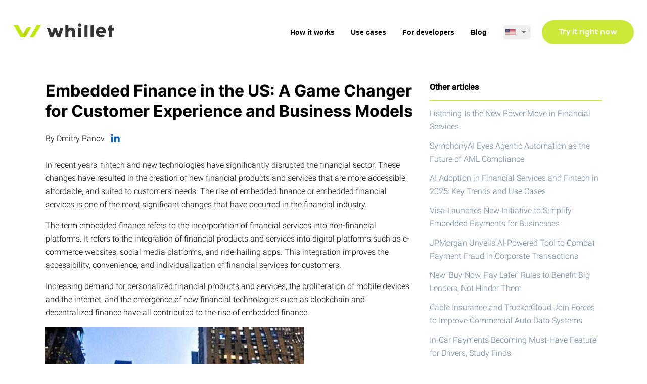

--- FILE ---
content_type: text/html; charset=utf-8
request_url: https://whillet.com/blog/170
body_size: 17283
content:
<!DOCTYPE html><html lang="en"><head>
    <meta charset="utf-8">
    <base href="/">
    <meta name="viewport" content="width=device-width, initial-scale=1">
    <link rel="icon" type="image/png" href="/assets/favicon.png">

    <!-- Google tag (gtag.js) -->
    <script async="" src="https://www.googletagmanager.com/gtag/js?id=G-YCNJ5NLZ0K" type="0a6c5dc66ed428692a4ec037-text/javascript"></script>
    <script type="0a6c5dc66ed428692a4ec037-text/javascript">
        window.dataLayer = window.dataLayer || [];

        function gtag() {
            dataLayer.push(arguments);
        }

        gtag('js', new Date());
        gtag('config', 'G-YCNJ5NLZ0K');
    </script>
  <link rel="manifest" href="manifest.webmanifest">
  <meta name="theme-color" content="#fff">
    <link rel="preconnect" href="https://fonts.gstatic.com">
    <style type="text/css">@font-face{font-family:'Roboto';font-style:normal;font-weight:300;font-display:swap;src:url(https://fonts.gstatic.com/s/roboto/v30/KFOlCnqEu92Fr1MmSU5fCRc4AMP6lbBP.woff2) format('woff2');unicode-range:U+0460-052F, U+1C80-1C88, U+20B4, U+2DE0-2DFF, U+A640-A69F, U+FE2E-FE2F;}@font-face{font-family:'Roboto';font-style:normal;font-weight:300;font-display:swap;src:url(https://fonts.gstatic.com/s/roboto/v30/KFOlCnqEu92Fr1MmSU5fABc4AMP6lbBP.woff2) format('woff2');unicode-range:U+0301, U+0400-045F, U+0490-0491, U+04B0-04B1, U+2116;}@font-face{font-family:'Roboto';font-style:normal;font-weight:300;font-display:swap;src:url(https://fonts.gstatic.com/s/roboto/v30/KFOlCnqEu92Fr1MmSU5fCBc4AMP6lbBP.woff2) format('woff2');unicode-range:U+1F00-1FFF;}@font-face{font-family:'Roboto';font-style:normal;font-weight:300;font-display:swap;src:url(https://fonts.gstatic.com/s/roboto/v30/KFOlCnqEu92Fr1MmSU5fBxc4AMP6lbBP.woff2) format('woff2');unicode-range:U+0370-03FF;}@font-face{font-family:'Roboto';font-style:normal;font-weight:300;font-display:swap;src:url(https://fonts.gstatic.com/s/roboto/v30/KFOlCnqEu92Fr1MmSU5fCxc4AMP6lbBP.woff2) format('woff2');unicode-range:U+0102-0103, U+0110-0111, U+0128-0129, U+0168-0169, U+01A0-01A1, U+01AF-01B0, U+0300-0301, U+0303-0304, U+0308-0309, U+0323, U+0329, U+1EA0-1EF9, U+20AB;}@font-face{font-family:'Roboto';font-style:normal;font-weight:300;font-display:swap;src:url(https://fonts.gstatic.com/s/roboto/v30/KFOlCnqEu92Fr1MmSU5fChc4AMP6lbBP.woff2) format('woff2');unicode-range:U+0100-02AF, U+0304, U+0308, U+0329, U+1E00-1E9F, U+1EF2-1EFF, U+2020, U+20A0-20AB, U+20AD-20CF, U+2113, U+2C60-2C7F, U+A720-A7FF;}@font-face{font-family:'Roboto';font-style:normal;font-weight:300;font-display:swap;src:url(https://fonts.gstatic.com/s/roboto/v30/KFOlCnqEu92Fr1MmSU5fBBc4AMP6lQ.woff2) format('woff2');unicode-range:U+0000-00FF, U+0131, U+0152-0153, U+02BB-02BC, U+02C6, U+02DA, U+02DC, U+0304, U+0308, U+0329, U+2000-206F, U+2074, U+20AC, U+2122, U+2191, U+2193, U+2212, U+2215, U+FEFF, U+FFFD;}@font-face{font-family:'Roboto';font-style:normal;font-weight:400;font-display:swap;src:url(https://fonts.gstatic.com/s/roboto/v30/KFOmCnqEu92Fr1Mu72xKKTU1Kvnz.woff2) format('woff2');unicode-range:U+0460-052F, U+1C80-1C88, U+20B4, U+2DE0-2DFF, U+A640-A69F, U+FE2E-FE2F;}@font-face{font-family:'Roboto';font-style:normal;font-weight:400;font-display:swap;src:url(https://fonts.gstatic.com/s/roboto/v30/KFOmCnqEu92Fr1Mu5mxKKTU1Kvnz.woff2) format('woff2');unicode-range:U+0301, U+0400-045F, U+0490-0491, U+04B0-04B1, U+2116;}@font-face{font-family:'Roboto';font-style:normal;font-weight:400;font-display:swap;src:url(https://fonts.gstatic.com/s/roboto/v30/KFOmCnqEu92Fr1Mu7mxKKTU1Kvnz.woff2) format('woff2');unicode-range:U+1F00-1FFF;}@font-face{font-family:'Roboto';font-style:normal;font-weight:400;font-display:swap;src:url(https://fonts.gstatic.com/s/roboto/v30/KFOmCnqEu92Fr1Mu4WxKKTU1Kvnz.woff2) format('woff2');unicode-range:U+0370-03FF;}@font-face{font-family:'Roboto';font-style:normal;font-weight:400;font-display:swap;src:url(https://fonts.gstatic.com/s/roboto/v30/KFOmCnqEu92Fr1Mu7WxKKTU1Kvnz.woff2) format('woff2');unicode-range:U+0102-0103, U+0110-0111, U+0128-0129, U+0168-0169, U+01A0-01A1, U+01AF-01B0, U+0300-0301, U+0303-0304, U+0308-0309, U+0323, U+0329, U+1EA0-1EF9, U+20AB;}@font-face{font-family:'Roboto';font-style:normal;font-weight:400;font-display:swap;src:url(https://fonts.gstatic.com/s/roboto/v30/KFOmCnqEu92Fr1Mu7GxKKTU1Kvnz.woff2) format('woff2');unicode-range:U+0100-02AF, U+0304, U+0308, U+0329, U+1E00-1E9F, U+1EF2-1EFF, U+2020, U+20A0-20AB, U+20AD-20CF, U+2113, U+2C60-2C7F, U+A720-A7FF;}@font-face{font-family:'Roboto';font-style:normal;font-weight:400;font-display:swap;src:url(https://fonts.gstatic.com/s/roboto/v30/KFOmCnqEu92Fr1Mu4mxKKTU1Kg.woff2) format('woff2');unicode-range:U+0000-00FF, U+0131, U+0152-0153, U+02BB-02BC, U+02C6, U+02DA, U+02DC, U+0304, U+0308, U+0329, U+2000-206F, U+2074, U+20AC, U+2122, U+2191, U+2193, U+2212, U+2215, U+FEFF, U+FFFD;}@font-face{font-family:'Roboto';font-style:normal;font-weight:500;font-display:swap;src:url(https://fonts.gstatic.com/s/roboto/v30/KFOlCnqEu92Fr1MmEU9fCRc4AMP6lbBP.woff2) format('woff2');unicode-range:U+0460-052F, U+1C80-1C88, U+20B4, U+2DE0-2DFF, U+A640-A69F, U+FE2E-FE2F;}@font-face{font-family:'Roboto';font-style:normal;font-weight:500;font-display:swap;src:url(https://fonts.gstatic.com/s/roboto/v30/KFOlCnqEu92Fr1MmEU9fABc4AMP6lbBP.woff2) format('woff2');unicode-range:U+0301, U+0400-045F, U+0490-0491, U+04B0-04B1, U+2116;}@font-face{font-family:'Roboto';font-style:normal;font-weight:500;font-display:swap;src:url(https://fonts.gstatic.com/s/roboto/v30/KFOlCnqEu92Fr1MmEU9fCBc4AMP6lbBP.woff2) format('woff2');unicode-range:U+1F00-1FFF;}@font-face{font-family:'Roboto';font-style:normal;font-weight:500;font-display:swap;src:url(https://fonts.gstatic.com/s/roboto/v30/KFOlCnqEu92Fr1MmEU9fBxc4AMP6lbBP.woff2) format('woff2');unicode-range:U+0370-03FF;}@font-face{font-family:'Roboto';font-style:normal;font-weight:500;font-display:swap;src:url(https://fonts.gstatic.com/s/roboto/v30/KFOlCnqEu92Fr1MmEU9fCxc4AMP6lbBP.woff2) format('woff2');unicode-range:U+0102-0103, U+0110-0111, U+0128-0129, U+0168-0169, U+01A0-01A1, U+01AF-01B0, U+0300-0301, U+0303-0304, U+0308-0309, U+0323, U+0329, U+1EA0-1EF9, U+20AB;}@font-face{font-family:'Roboto';font-style:normal;font-weight:500;font-display:swap;src:url(https://fonts.gstatic.com/s/roboto/v30/KFOlCnqEu92Fr1MmEU9fChc4AMP6lbBP.woff2) format('woff2');unicode-range:U+0100-02AF, U+0304, U+0308, U+0329, U+1E00-1E9F, U+1EF2-1EFF, U+2020, U+20A0-20AB, U+20AD-20CF, U+2113, U+2C60-2C7F, U+A720-A7FF;}@font-face{font-family:'Roboto';font-style:normal;font-weight:500;font-display:swap;src:url(https://fonts.gstatic.com/s/roboto/v30/KFOlCnqEu92Fr1MmEU9fBBc4AMP6lQ.woff2) format('woff2');unicode-range:U+0000-00FF, U+0131, U+0152-0153, U+02BB-02BC, U+02C6, U+02DA, U+02DC, U+0304, U+0308, U+0329, U+2000-206F, U+2074, U+20AC, U+2122, U+2191, U+2193, U+2212, U+2215, U+FEFF, U+FFFD;}</style>
    <style type="text/css">@font-face{font-family:'Material Icons';font-style:normal;font-weight:400;src:url(https://fonts.gstatic.com/s/materialicons/v140/flUhRq6tzZclQEJ-Vdg-IuiaDsNcIhQ8tQ.woff2) format('woff2');}.material-icons{font-family:'Material Icons';font-weight:normal;font-style:normal;font-size:24px;line-height:1;letter-spacing:normal;text-transform:none;display:inline-block;white-space:nowrap;word-wrap:normal;direction:ltr;-webkit-font-feature-settings:'liga';-webkit-font-smoothing:antialiased;}</style>
<style>*,:after,:before{box-sizing:border-box}body,html{margin:0;padding:0}html{color:var(--root-color);font-family:var(--font-family);font-size:var(--font-size);font-weight:var(--font-weight)}body{line-height:1.625;min-width:100vw;min-height:100vh;overflow-x:hidden}body,html{height:100%}body{margin:0;font-family:Roboto,Helvetica Neue,sans-serif}:root{--gutter:1.5rem;--row-gutter:var(--gutter);--wrapper-gutter:var(--gutter);--font-family:"Inter",sans-serif;--font-size:16px;--font-weight:300;--color-primary-90:#cce939;--color-primary-100:#c6e721;--color-accent-90:#6b86a4;--color-gray-0:#fff;--color-gray-10:#fefefe;--color-gray-20:#f2f2f2;--color-gray-30:#d4d4d6;--color-gray-40:#b8b8b8;--color-gray-50:#a7a7a7;--color-gray-60:grey;--color-gray-80:#3d3d3d;--color-gray-100:#000;--root-color:var(--color-gray-100);--headline-color:var(--color-gray-100);--small-color:var(--color-gray-60);--link-color:var(--color-accent-90);--wrapper-fixed-max-width:1228px;--control-size-sm:2.25rem;--control-size-md:3rem;--control-size-lg:3.75rem;--control-size-xl:4.5rem;--button-font-family:"Nexa",sans-serif;--button-font-weight:700;--button-border-radius:4rem;--headline-h1-font-family:"Nexa",sans-serif;--headline-h1-font-size:5rem;--headline-h1-font-weight:700;--headline-h2-font-family:"Nexa",sans-serif;--headline-h2-font-size:5rem;--headline-h2-font-weight:300;--headline-h3-font-size:2.75rem;--headline-h3-font-weight:700}@font-face{font-family:Nexa;font-weight:300;src:url(Nexa-Light.96168d96be9da3c182f8.ttf) format("truetype");font-display:swap}@font-face{font-family:Nexa;font-weight:700;src:url(Nexa-Bold.2da4a0e2b1da4ae9a507.ttf) format("truetype");font-display:swap}@font-face{font-family:Inter;font-weight:300;src:url(Inter-Light.e7dd1399358ca04ed457.ttf) format("truetype");font-display:swap}@font-face{font-family:Inter;font-weight:400;src:url(Inter-Regular.9cd7588f47651215d52f.ttf) format("truetype");font-display:swap}@font-face{font-family:Inter;font-weight:500;src:url(Inter-Medium.18b8c68e64126db9ce88.ttf) format("truetype");font-display:swap}@font-face{font-family:Inter;font-weight:700;src:url(Inter-Bold.3e3cb905bf27a4c8c370.ttf) format("truetype");font-display:swap}@font-face{font-family:Inter;font-weight:800;src:url(Inter-ExtraBold.55189ddfcadbb76776b5.ttf) format("truetype");font-display:swap}@font-face{font-family:Inter;font-weight:900;src:url(Inter-Black.54c4088fddcfe5fabaca.ttf) format("truetype");font-display:swap}</style><style>.mat-button{font-family:Roboto,Helvetica Neue,sans-serif;font-size:14px;font-weight:500}.mat-form-field{font-size:inherit;font-weight:400;line-height:1.125;font-family:Roboto,Helvetica Neue,sans-serif;letter-spacing:normal}.mat-form-field-wrapper{padding-bottom:1.34375em}.mat-form-field-infix{padding:.5em 0;border-top:.84375em solid #0000}.mat-form-field-label-wrapper{top:-.84375em;padding-top:.84375em}.mat-form-field-underline{bottom:1.34375em}.mat-form-field-subscript-wrapper{font-size:75%;margin-top:.6666666667em;top:calc(100% - 1.7916666667em)}.mat-select{font-family:Roboto,Helvetica Neue,sans-serif}.mat-select-trigger{height:1.125em}.mat-ripple{overflow:hidden;position:relative}.mat-ripple:not(:empty){transform:translateZ(0)}.cdk-visually-hidden{border:0;clip:rect(0 0 0 0);height:1px;margin:-1px;overflow:hidden;padding:0;position:absolute;width:1px;white-space:nowrap;outline:0;-webkit-appearance:none;-moz-appearance:none}.mat-focus-indicator{position:relative}.mat-button{color:inherit;background:#0000}.mat-button-focus-overlay{background:#000}.mat-form-field-ripple{background-color:#000000de}.mat-form-field-appearance-standard .mat-form-field-underline{background-color:#0000006b}.mat-select-value{color:#000000de}.mat-select-arrow{color:#0000008a}*,:after,:before{box-sizing:border-box}body,html{margin:0;padding:0}button,html{color:var(--root-color);font-family:var(--font-family);font-size:var(--font-size);font-weight:var(--font-weight)}body{line-height:1.625;min-width:100vw;min-height:100vh;overflow-x:hidden}h1,h2,h3{line-height:1.25;margin-top:1.25em;margin-bottom:.625em;color:currentColor}h1:first-child,h2:first-child,h3:first-child{margin-top:0}h1:last-child,h2:last-child,h3:last-child{margin-bottom:0}h1{font-family:var(--headline-h1-font-family,var(--font-family));font-size:var(--headline-h1-font-size,6rem);font-weight:var(--headline-h1-font-weight,var(--font-weight))}h2{font-family:var(--headline-h2-font-family,var(--font-family));font-size:var(--headline-h2-font-size,4.25rem);font-weight:var(--headline-h2-font-weight,var(--font-weight))}h3{font-family:var(--headline-h3-font-family,var(--font-family));font-size:var(--headline-h3-font-size,3rem);font-weight:var(--headline-h3-font-weight,var(--font-weight))}a{cursor:pointer;color:var(--link-color);text-decoration:underline}a:hover{text-decoration:none}.ui-wrapper{width:100%;padding-left:var(--wrapper-gutter);padding-right:var(--wrapper-gutter)}.ui-wrapper-fixed{max-width:calc(var(--wrapper-fixed-max-width) + var(--wrapper-gutter) * 2);margin-left:auto;margin-right:auto}.ui-row{position:relative;display:flex;flex-wrap:wrap}.ui-row+.ui-row{margin-top:var(--row-gutter)}.ui-row-alignment-center{align-items:center}.ui-row-alignment-stretch{align-items:stretch}.ui-row-justify-space-between{justify-content:space-between}[class*=ui-col-],[class^=ui-col-]{display:block}@media (min-width: 0px){.ui-col-xs-none{display:none}.ui-col-xs-min{display:block;flex:0 1 auto;width:auto}.ui-col-xs-24{display:block;flex:0 0 100%;width:100%}}@media (min-width: 768px){.ui-col-md-none{display:none}.ui-col-md-min{display:block;flex:0 1 auto;width:auto}.ui-col-md-max{display:block;flex:1}}@media (min-width: 992px){.ui-col-lg-none{display:none}.ui-col-lg-min{display:block;flex:0 1 auto;width:auto}}body,html{height:100%}body{margin:0;font-family:Roboto,Helvetica Neue,sans-serif}:root{--gutter:1.5rem;--row-gutter:var(--gutter);--wrapper-gutter:var(--gutter);--font-family:"Inter",sans-serif;--font-size:16px;--font-weight:300;--color-primary-90:#cce939;--color-primary-100:#c6e721;--color-accent-90:#6b86a4;--color-gray-0:#fff;--color-gray-10:#fefefe;--color-gray-20:#f2f2f2;--color-gray-30:#d4d4d6;--color-gray-40:#b8b8b8;--color-gray-50:#a7a7a7;--color-gray-60:grey;--color-gray-80:#3d3d3d;--color-gray-100:#000;--root-color:var(--color-gray-100);--headline-color:var(--color-gray-100);--small-color:var(--color-gray-60);--link-color:var(--color-accent-90);--wrapper-fixed-max-width:1228px;--control-size-sm:2.25rem;--control-size-md:3rem;--control-size-lg:3.75rem;--control-size-xl:4.5rem;--button-font-family:"Nexa",sans-serif;--button-font-weight:700;--button-border-radius:4rem;--headline-h1-font-family:"Nexa",sans-serif;--headline-h1-font-size:5rem;--headline-h1-font-weight:700;--headline-h2-font-family:"Nexa",sans-serif;--headline-h2-font-size:5rem;--headline-h2-font-weight:300;--headline-h3-font-size:2.75rem;--headline-h3-font-weight:700}@font-face{font-family:Nexa;font-weight:300;src:url(Nexa-Light.96168d96be9da3c182f8.ttf) format("truetype");font-display:swap}@font-face{font-family:Nexa;font-weight:700;src:url(Nexa-Bold.2da4a0e2b1da4ae9a507.ttf) format("truetype");font-display:swap}@font-face{font-family:Inter;font-weight:300;src:url(Inter-Light.e7dd1399358ca04ed457.ttf) format("truetype");font-display:swap}@font-face{font-family:Inter;font-weight:400;src:url(Inter-Regular.9cd7588f47651215d52f.ttf) format("truetype");font-display:swap}@font-face{font-family:Inter;font-weight:500;src:url(Inter-Medium.18b8c68e64126db9ce88.ttf) format("truetype");font-display:swap}@font-face{font-family:Inter;font-weight:700;src:url(Inter-Bold.3e3cb905bf27a4c8c370.ttf) format("truetype");font-display:swap}@font-face{font-family:Inter;font-weight:800;src:url(Inter-ExtraBold.55189ddfcadbb76776b5.ttf) format("truetype");font-display:swap}@font-face{font-family:Inter;font-weight:900;src:url(Inter-Black.54c4088fddcfe5fabaca.ttf) format("truetype");font-display:swap}.container{max-width:1148px;margin-left:auto;margin-right:auto}@media (max-width: 992px){h1,h2,h3{text-align:center}}@media (max-width: 576px){h1,h2{font-size:2rem}h3{font-size:1.75rem}}.post{display:flex;align-items:flex-start}@media (max-width: 992px){.post{flex-direction:column}}.post:not(:first-child){margin-top:6rem}.post__body{flex:1}.post__header--title{font-family:var(--headline-h4-font-family,var(--font-family));font-weight:700;font-size:32px}@media (max-width: 992px){.post__header--title{text-align:center}}.post__content{margin-top:1.5rem;margin-bottom:.75rem}.post__content h2,.post__content h3{font-family:Inter,sans-serif;font-size:2.25rem;font-weight:700}@media (max-width: 576px){.post__content h2,.post__content h3{font-size:1.5rem}}.post__content figure{margin-left:0;margin-right:0;max-width:100%}.post__content figure img{display:block;width:auto;max-width:100%;height:auto}.post__footer{display:flex;align-items:center;justify-content:space-between}.post__footer--created{color:var(--color-gray-50)}</style><script src="/cdn-cgi/scripts/7d0fa10a/cloudflare-static/rocket-loader.min.js" data-cf-settings="0a6c5dc66ed428692a4ec037-|49"></script><link rel="stylesheet" href="styles.feecb84350315572baf4.css" media="print" onload="this.media='all'"><noscript><link rel="stylesheet" href="styles.feecb84350315572baf4.css"></noscript><style ng-transition="serverApp">[_nghost-sc106]{display:flex;flex-direction:column;align-items:stretch;min-height:100vh}.head[_ngcontent-sc106]{padding:2.5rem 0}.head[_ngcontent-sc106]   .nav-menu__link[_ngcontent-sc106]{color:currentColor;font-family:"NexaDemo",sans-serif;font-size:.875rem;font-weight:700;text-decoration:none}.head[_ngcontent-sc106]   .nav-menu__link[_ngcontent-sc106]:hover{text-decoration:underline}.head[_ngcontent-sc106]   .nav-menu__link[_ngcontent-sc106]:not(:last-child){margin-right:2rem}.lang-container[_ngcontent-sc106]{padding-left:calc(1rem);padding-right:calc(1rem);padding-bottom:calc(1.5rem)}.content[_ngcontent-sc106]{flex:1;margin-top:2rem;margin-bottom:2rem}.foo[_ngcontent-sc106]{padding:3.5rem 0;background:var(--color-primary-90);color:var(--color-gray-0)}.foo-menu[_ngcontent-sc106]{display:flex;flex-direction:column;align-items:flex-start}@media (min-width: 768px){.foo-menu[_ngcontent-sc106]{margin-left:12rem}}.foo-menu__link[_ngcontent-sc106]{opacity:.875;color:currentColor;font-family:"NexaDemo",sans-serif;font-size:1.125rem;font-weight:700;text-decoration:none}.foo-menu__link[_ngcontent-sc106]:hover{opacity:1;text-decoration:underline}.foo-menu__link[_ngcontent-sc106]:not(:last-child){margin-bottom:1rem}.logo[_ngcontent-sc106]{cursor:pointer;display:inline-block;text-decoration:none;height:1.75rem}.logo[_ngcontent-sc106]   img[_ngcontent-sc106]{display:block;height:100%}.copyright[_ngcontent-sc106]{opacity:.875;font-size:.875rem}</style><style ng-transition="serverApp">.dropdown-burger__button[_ngcontent-sc96]{display:flex;align-items:center;justify-content:center;width:2rem;height:2rem;margin:0;padding:0;background:none;border:none}.dropdown-burger__button[_ngcontent-sc96]   img[_ngcontent-sc96]{display:block;width:100%;margin:0}.dropdown-burger__menu[_ngcontent-sc96]{z-index:10;display:flex;flex-direction:column;align-items:stretch;padding:.5rem 0}.dropdown-burger__menu--link[_ngcontent-sc96]{padding:.5rem 1.5rem;color:currentColor;font-family:"NexaDemo",sans-serif;font-weight:700;text-decoration:none;white-space:nowrap}.dropdown-burger__menu--link[_ngcontent-sc96]:hover{text-decoration:underline}.dropdown-burger__language[_ngcontent-sc96]{padding:0 1.5rem}</style><style ng-transition="serverApp">.translate{width:45px}.translate .mat-form-field-underline{display:none}.translate .mat-form-field-infix{padding:0;border:none}.translate .mat-form-field-wrapper{padding:0}.translate .mat-form-field-flex{padding:0!important}.translate__select{box-sizing:content-box;background:#efefef;border-radius:6px;padding:5px}.translate__icon{position:relative;width:20px}
</style><style ng-transition="serverApp">.modal[_ngcontent-sc105]{display:flex;align-items:center;justify-content:center;position:fixed;top:0;bottom:0;left:0;right:0;z-index:100;overflow-y:auto}.modal-fade[_ngcontent-sc105]{z-index:-1;position:fixed;top:0;bottom:0;left:0;right:0;background:rgba(0,20,10,.75)}.modal-window[_ngcontent-sc105]{width:480px;border-radius:1rem;background:var(--color-gray-0)}.modal-window__header[_ngcontent-sc105]{display:flex;align-items:center;justify-content:space-between;flex-wrap:nowrap;padding:1rem 2rem;border-bottom:1px solid var(--color-gray-20)}.modal-window__label[_ngcontent-sc105]{font-family:"NexaDemo",sans-serif;font-size:1.125rem;font-weight:700}.modal-window__close[_ngcontent-sc105]{cursor:pointer;position:relative;width:2rem;height:2rem}.modal-window__close[_ngcontent-sc105]:hover{opacity:.75}.modal-window__close[_ngcontent-sc105]:before, .modal-window__close[_ngcontent-sc105]:after{content:"";position:absolute;top:50%;left:50%;width:100%;height:1px;background:currentColor;transform-origin:center}.modal-window__close[_ngcontent-sc105]:before{transform:translate(-50%,-50%) rotate(45deg)}.modal-window__close[_ngcontent-sc105]:after{transform:translate(-50%,-50%) rotate(-45deg)}.modal-window__body[_ngcontent-sc105]{padding:2rem}</style><style ng-transition="serverApp">.mat-button .mat-button-focus-overlay,.mat-icon-button .mat-button-focus-overlay{opacity:0}.mat-button:hover:not(.mat-button-disabled) .mat-button-focus-overlay,.mat-stroked-button:hover:not(.mat-button-disabled) .mat-button-focus-overlay{opacity:.04}@media(hover: none){.mat-button:hover:not(.mat-button-disabled) .mat-button-focus-overlay,.mat-stroked-button:hover:not(.mat-button-disabled) .mat-button-focus-overlay{opacity:0}}.mat-button,.mat-icon-button,.mat-stroked-button,.mat-flat-button{box-sizing:border-box;position:relative;-webkit-user-select:none;-moz-user-select:none;-ms-user-select:none;user-select:none;cursor:pointer;outline:none;border:none;-webkit-tap-highlight-color:transparent;display:inline-block;white-space:nowrap;text-decoration:none;vertical-align:baseline;text-align:center;margin:0;min-width:64px;line-height:36px;padding:0 16px;border-radius:4px;overflow:visible}.mat-button::-moz-focus-inner,.mat-icon-button::-moz-focus-inner,.mat-stroked-button::-moz-focus-inner,.mat-flat-button::-moz-focus-inner{border:0}.mat-button.mat-button-disabled,.mat-icon-button.mat-button-disabled,.mat-stroked-button.mat-button-disabled,.mat-flat-button.mat-button-disabled{cursor:default}.mat-button.cdk-keyboard-focused .mat-button-focus-overlay,.mat-button.cdk-program-focused .mat-button-focus-overlay,.mat-icon-button.cdk-keyboard-focused .mat-button-focus-overlay,.mat-icon-button.cdk-program-focused .mat-button-focus-overlay,.mat-stroked-button.cdk-keyboard-focused .mat-button-focus-overlay,.mat-stroked-button.cdk-program-focused .mat-button-focus-overlay,.mat-flat-button.cdk-keyboard-focused .mat-button-focus-overlay,.mat-flat-button.cdk-program-focused .mat-button-focus-overlay{opacity:.12}.mat-button::-moz-focus-inner,.mat-icon-button::-moz-focus-inner,.mat-stroked-button::-moz-focus-inner,.mat-flat-button::-moz-focus-inner{border:0}.mat-raised-button{box-sizing:border-box;position:relative;-webkit-user-select:none;-moz-user-select:none;-ms-user-select:none;user-select:none;cursor:pointer;outline:none;border:none;-webkit-tap-highlight-color:transparent;display:inline-block;white-space:nowrap;text-decoration:none;vertical-align:baseline;text-align:center;margin:0;min-width:64px;line-height:36px;padding:0 16px;border-radius:4px;overflow:visible;transform:translate3d(0, 0, 0);transition:background 400ms cubic-bezier(0.25, 0.8, 0.25, 1),box-shadow 280ms cubic-bezier(0.4, 0, 0.2, 1)}.mat-raised-button::-moz-focus-inner{border:0}.mat-raised-button.mat-button-disabled{cursor:default}.mat-raised-button.cdk-keyboard-focused .mat-button-focus-overlay,.mat-raised-button.cdk-program-focused .mat-button-focus-overlay{opacity:.12}.mat-raised-button::-moz-focus-inner{border:0}._mat-animation-noopable.mat-raised-button{transition:none;animation:none}.mat-stroked-button{border:1px solid currentColor;padding:0 15px;line-height:34px}.mat-stroked-button .mat-button-ripple.mat-ripple,.mat-stroked-button .mat-button-focus-overlay{top:-1px;left:-1px;right:-1px;bottom:-1px}.mat-fab{box-sizing:border-box;position:relative;-webkit-user-select:none;-moz-user-select:none;-ms-user-select:none;user-select:none;cursor:pointer;outline:none;border:none;-webkit-tap-highlight-color:transparent;display:inline-block;white-space:nowrap;text-decoration:none;vertical-align:baseline;text-align:center;margin:0;min-width:64px;line-height:36px;padding:0 16px;border-radius:4px;overflow:visible;transform:translate3d(0, 0, 0);transition:background 400ms cubic-bezier(0.25, 0.8, 0.25, 1),box-shadow 280ms cubic-bezier(0.4, 0, 0.2, 1);min-width:0;border-radius:50%;width:56px;height:56px;padding:0;flex-shrink:0}.mat-fab::-moz-focus-inner{border:0}.mat-fab.mat-button-disabled{cursor:default}.mat-fab.cdk-keyboard-focused .mat-button-focus-overlay,.mat-fab.cdk-program-focused .mat-button-focus-overlay{opacity:.12}.mat-fab::-moz-focus-inner{border:0}._mat-animation-noopable.mat-fab{transition:none;animation:none}.mat-fab .mat-button-wrapper{padding:16px 0;display:inline-block;line-height:24px}.mat-mini-fab{box-sizing:border-box;position:relative;-webkit-user-select:none;-moz-user-select:none;-ms-user-select:none;user-select:none;cursor:pointer;outline:none;border:none;-webkit-tap-highlight-color:transparent;display:inline-block;white-space:nowrap;text-decoration:none;vertical-align:baseline;text-align:center;margin:0;min-width:64px;line-height:36px;padding:0 16px;border-radius:4px;overflow:visible;transform:translate3d(0, 0, 0);transition:background 400ms cubic-bezier(0.25, 0.8, 0.25, 1),box-shadow 280ms cubic-bezier(0.4, 0, 0.2, 1);min-width:0;border-radius:50%;width:40px;height:40px;padding:0;flex-shrink:0}.mat-mini-fab::-moz-focus-inner{border:0}.mat-mini-fab.mat-button-disabled{cursor:default}.mat-mini-fab.cdk-keyboard-focused .mat-button-focus-overlay,.mat-mini-fab.cdk-program-focused .mat-button-focus-overlay{opacity:.12}.mat-mini-fab::-moz-focus-inner{border:0}._mat-animation-noopable.mat-mini-fab{transition:none;animation:none}.mat-mini-fab .mat-button-wrapper{padding:8px 0;display:inline-block;line-height:24px}.mat-icon-button{padding:0;min-width:0;width:40px;height:40px;flex-shrink:0;line-height:40px;border-radius:50%}.mat-icon-button i,.mat-icon-button .mat-icon{line-height:24px}.mat-button-ripple.mat-ripple,.mat-button-focus-overlay{top:0;left:0;right:0;bottom:0;position:absolute;pointer-events:none;border-radius:inherit}.mat-button-ripple.mat-ripple:not(:empty){transform:translateZ(0)}.mat-button-focus-overlay{opacity:0;transition:opacity 200ms cubic-bezier(0.35, 0, 0.25, 1),background-color 200ms cubic-bezier(0.35, 0, 0.25, 1)}._mat-animation-noopable .mat-button-focus-overlay{transition:none}.mat-button-ripple-round{border-radius:50%;z-index:1}.mat-button .mat-button-wrapper>*,.mat-flat-button .mat-button-wrapper>*,.mat-stroked-button .mat-button-wrapper>*,.mat-raised-button .mat-button-wrapper>*,.mat-icon-button .mat-button-wrapper>*,.mat-fab .mat-button-wrapper>*,.mat-mini-fab .mat-button-wrapper>*{vertical-align:middle}.mat-form-field:not(.mat-form-field-appearance-legacy) .mat-form-field-prefix .mat-icon-button,.mat-form-field:not(.mat-form-field-appearance-legacy) .mat-form-field-suffix .mat-icon-button{display:inline-flex;justify-content:center;align-items:center;font-size:inherit;width:2.5em;height:2.5em}.cdk-high-contrast-active .mat-button,.cdk-high-contrast-active .mat-flat-button,.cdk-high-contrast-active .mat-raised-button,.cdk-high-contrast-active .mat-icon-button,.cdk-high-contrast-active .mat-fab,.cdk-high-contrast-active .mat-mini-fab{outline:solid 1px}.cdk-high-contrast-active .mat-button-base.cdk-keyboard-focused,.cdk-high-contrast-active .mat-button-base.cdk-program-focused{outline:solid 3px}
</style><style ng-transition="serverApp">mat-menu{display:none}.mat-menu-panel{min-width:112px;max-width:280px;overflow:auto;-webkit-overflow-scrolling:touch;max-height:calc(100vh - 48px);border-radius:4px;outline:0;min-height:64px}.mat-menu-panel.ng-animating{pointer-events:none}.cdk-high-contrast-active .mat-menu-panel{outline:solid 1px}.mat-menu-content:not(:empty){padding-top:8px;padding-bottom:8px}.mat-menu-item{-webkit-user-select:none;-moz-user-select:none;-ms-user-select:none;user-select:none;cursor:pointer;outline:none;border:none;-webkit-tap-highlight-color:transparent;white-space:nowrap;overflow:hidden;text-overflow:ellipsis;display:block;line-height:48px;height:48px;padding:0 16px;text-align:left;text-decoration:none;max-width:100%;position:relative}.mat-menu-item::-moz-focus-inner{border:0}.mat-menu-item[disabled]{cursor:default}[dir=rtl] .mat-menu-item{text-align:right}.mat-menu-item .mat-icon{margin-right:16px;vertical-align:middle}.mat-menu-item .mat-icon svg{vertical-align:top}[dir=rtl] .mat-menu-item .mat-icon{margin-left:16px;margin-right:0}.mat-menu-item[disabled]{pointer-events:none}.cdk-high-contrast-active .mat-menu-item{margin-top:1px}.cdk-high-contrast-active .mat-menu-item.cdk-program-focused,.cdk-high-contrast-active .mat-menu-item.cdk-keyboard-focused,.cdk-high-contrast-active .mat-menu-item-highlighted{outline:dotted 1px}.mat-menu-item-submenu-trigger{padding-right:32px}[dir=rtl] .mat-menu-item-submenu-trigger{padding-right:16px;padding-left:32px}.mat-menu-submenu-icon{position:absolute;top:50%;right:16px;transform:translateY(-50%);width:5px;height:10px;fill:currentColor}[dir=rtl] .mat-menu-submenu-icon{right:auto;left:16px;transform:translateY(-50%) scaleX(-1)}.cdk-high-contrast-active .mat-menu-submenu-icon{fill:CanvasText}button.mat-menu-item{width:100%}.mat-menu-item .mat-menu-ripple{top:0;left:0;right:0;bottom:0;position:absolute;pointer-events:none}
</style><style ng-transition="serverApp">.mat-form-field{display:inline-block;position:relative;text-align:left}[dir=rtl] .mat-form-field{text-align:right}.mat-form-field-wrapper{position:relative}.mat-form-field-flex{display:inline-flex;align-items:baseline;box-sizing:border-box;width:100%}.mat-form-field-prefix,.mat-form-field-suffix{white-space:nowrap;flex:none;position:relative}.mat-form-field-infix{display:block;position:relative;flex:auto;min-width:0;width:180px}.cdk-high-contrast-active .mat-form-field-infix{border-image:linear-gradient(transparent, transparent)}.mat-form-field-label-wrapper{position:absolute;left:0;box-sizing:content-box;width:100%;height:100%;overflow:hidden;pointer-events:none}[dir=rtl] .mat-form-field-label-wrapper{left:auto;right:0}.mat-form-field-label{position:absolute;left:0;font:inherit;pointer-events:none;width:100%;white-space:nowrap;text-overflow:ellipsis;overflow:hidden;transform-origin:0 0;transition:transform 400ms cubic-bezier(0.25, 0.8, 0.25, 1),color 400ms cubic-bezier(0.25, 0.8, 0.25, 1),width 400ms cubic-bezier(0.25, 0.8, 0.25, 1);display:none}[dir=rtl] .mat-form-field-label{transform-origin:100% 0;left:auto;right:0}.mat-form-field-empty.mat-form-field-label,.mat-form-field-can-float.mat-form-field-should-float .mat-form-field-label{display:block}.mat-form-field-autofill-control:-webkit-autofill+.mat-form-field-label-wrapper .mat-form-field-label{display:none}.mat-form-field-can-float .mat-form-field-autofill-control:-webkit-autofill+.mat-form-field-label-wrapper .mat-form-field-label{display:block;transition:none}.mat-input-server:focus+.mat-form-field-label-wrapper .mat-form-field-label,.mat-input-server[placeholder]:not(:placeholder-shown)+.mat-form-field-label-wrapper .mat-form-field-label{display:none}.mat-form-field-can-float .mat-input-server:focus+.mat-form-field-label-wrapper .mat-form-field-label,.mat-form-field-can-float .mat-input-server[placeholder]:not(:placeholder-shown)+.mat-form-field-label-wrapper .mat-form-field-label{display:block}.mat-form-field-label:not(.mat-form-field-empty){transition:none}.mat-form-field-underline{position:absolute;width:100%;pointer-events:none;transform:scale3d(1, 1.0001, 1)}.mat-form-field-ripple{position:absolute;left:0;width:100%;transform-origin:50%;transform:scaleX(0.5);opacity:0;transition:background-color 300ms cubic-bezier(0.55, 0, 0.55, 0.2)}.mat-form-field.mat-focused .mat-form-field-ripple,.mat-form-field.mat-form-field-invalid .mat-form-field-ripple{opacity:1;transform:none;transition:transform 300ms cubic-bezier(0.25, 0.8, 0.25, 1),opacity 100ms cubic-bezier(0.25, 0.8, 0.25, 1),background-color 300ms cubic-bezier(0.25, 0.8, 0.25, 1)}.mat-form-field-subscript-wrapper{position:absolute;box-sizing:border-box;width:100%;overflow:hidden}.mat-form-field-subscript-wrapper .mat-icon,.mat-form-field-label-wrapper .mat-icon{width:1em;height:1em;font-size:inherit;vertical-align:baseline}.mat-form-field-hint-wrapper{display:flex}.mat-form-field-hint-spacer{flex:1 0 1em}.mat-error{display:block}.mat-form-field-control-wrapper{position:relative}.mat-form-field-hint-end{order:1}.mat-form-field._mat-animation-noopable .mat-form-field-label,.mat-form-field._mat-animation-noopable .mat-form-field-ripple{transition:none}
</style><style ng-transition="serverApp">.mat-form-field-appearance-fill .mat-form-field-flex{border-radius:4px 4px 0 0;padding:.75em .75em 0 .75em}.cdk-high-contrast-active .mat-form-field-appearance-fill .mat-form-field-flex{outline:solid 1px}.cdk-high-contrast-active .mat-form-field-appearance-fill.mat-focused .mat-form-field-flex{outline:dashed 3px}.mat-form-field-appearance-fill .mat-form-field-underline::before{content:"";display:block;position:absolute;bottom:0;height:1px;width:100%}.mat-form-field-appearance-fill .mat-form-field-ripple{bottom:0;height:2px}.cdk-high-contrast-active .mat-form-field-appearance-fill .mat-form-field-ripple{height:0}.mat-form-field-appearance-fill:not(.mat-form-field-disabled) .mat-form-field-flex:hover~.mat-form-field-underline .mat-form-field-ripple{opacity:1;transform:none;transition:opacity 600ms cubic-bezier(0.25, 0.8, 0.25, 1)}.mat-form-field-appearance-fill._mat-animation-noopable:not(.mat-form-field-disabled) .mat-form-field-flex:hover~.mat-form-field-underline .mat-form-field-ripple{transition:none}.mat-form-field-appearance-fill .mat-form-field-subscript-wrapper{padding:0 1em}
</style><style ng-transition="serverApp">.mat-input-element{font:inherit;background:transparent;color:currentColor;border:none;outline:none;padding:0;margin:0;width:100%;max-width:100%;vertical-align:bottom;text-align:inherit;box-sizing:content-box}.mat-input-element:-moz-ui-invalid{box-shadow:none}.mat-input-element::-ms-clear,.mat-input-element::-ms-reveal{display:none}.mat-input-element,.mat-input-element::-webkit-search-cancel-button,.mat-input-element::-webkit-search-decoration,.mat-input-element::-webkit-search-results-button,.mat-input-element::-webkit-search-results-decoration{-webkit-appearance:none}.mat-input-element::-webkit-contacts-auto-fill-button,.mat-input-element::-webkit-caps-lock-indicator,.mat-input-element:not([type=password])::-webkit-credentials-auto-fill-button{visibility:hidden}.mat-input-element[type=date],.mat-input-element[type=datetime],.mat-input-element[type=datetime-local],.mat-input-element[type=month],.mat-input-element[type=week],.mat-input-element[type=time]{line-height:1}.mat-input-element[type=date]::after,.mat-input-element[type=datetime]::after,.mat-input-element[type=datetime-local]::after,.mat-input-element[type=month]::after,.mat-input-element[type=week]::after,.mat-input-element[type=time]::after{content:" ";white-space:pre;width:1px}.mat-input-element::-webkit-inner-spin-button,.mat-input-element::-webkit-calendar-picker-indicator,.mat-input-element::-webkit-clear-button{font-size:.75em}.mat-input-element::placeholder{-webkit-user-select:none;-moz-user-select:none;-ms-user-select:none;user-select:none;transition:color 400ms 133.3333333333ms cubic-bezier(0.25, 0.8, 0.25, 1)}.mat-input-element::placeholder:-ms-input-placeholder{-ms-user-select:text}.mat-input-element::-moz-placeholder{-webkit-user-select:none;-moz-user-select:none;-ms-user-select:none;user-select:none;transition:color 400ms 133.3333333333ms cubic-bezier(0.25, 0.8, 0.25, 1)}.mat-input-element::-moz-placeholder:-ms-input-placeholder{-ms-user-select:text}.mat-input-element::-webkit-input-placeholder{-webkit-user-select:none;-moz-user-select:none;-ms-user-select:none;user-select:none;transition:color 400ms 133.3333333333ms cubic-bezier(0.25, 0.8, 0.25, 1)}.mat-input-element::-webkit-input-placeholder:-ms-input-placeholder{-ms-user-select:text}.mat-input-element:-ms-input-placeholder{-webkit-user-select:none;-moz-user-select:none;-ms-user-select:none;user-select:none;transition:color 400ms 133.3333333333ms cubic-bezier(0.25, 0.8, 0.25, 1)}.mat-input-element:-ms-input-placeholder:-ms-input-placeholder{-ms-user-select:text}.mat-form-field-hide-placeholder .mat-input-element::placeholder{color:transparent !important;-webkit-text-fill-color:transparent;transition:none}.cdk-high-contrast-active .mat-form-field-hide-placeholder .mat-input-element::placeholder{opacity:0}.mat-form-field-hide-placeholder .mat-input-element::-moz-placeholder{color:transparent !important;-webkit-text-fill-color:transparent;transition:none}.cdk-high-contrast-active .mat-form-field-hide-placeholder .mat-input-element::-moz-placeholder{opacity:0}.mat-form-field-hide-placeholder .mat-input-element::-webkit-input-placeholder{color:transparent !important;-webkit-text-fill-color:transparent;transition:none}.cdk-high-contrast-active .mat-form-field-hide-placeholder .mat-input-element::-webkit-input-placeholder{opacity:0}.mat-form-field-hide-placeholder .mat-input-element:-ms-input-placeholder{color:transparent !important;-webkit-text-fill-color:transparent;transition:none}.cdk-high-contrast-active .mat-form-field-hide-placeholder .mat-input-element:-ms-input-placeholder{opacity:0}textarea.mat-input-element{resize:vertical;overflow:auto}textarea.mat-input-element.cdk-textarea-autosize{resize:none}textarea.mat-input-element{padding:2px 0;margin:-2px 0}select.mat-input-element{-moz-appearance:none;-webkit-appearance:none;position:relative;background-color:transparent;display:inline-flex;box-sizing:border-box;padding-top:1em;top:-1em;margin-bottom:-1em}select.mat-input-element::-ms-expand{display:none}select.mat-input-element::-moz-focus-inner{border:0}select.mat-input-element:not(:disabled){cursor:pointer}select.mat-input-element::-ms-value{color:inherit;background:none}.mat-focused .cdk-high-contrast-active select.mat-input-element::-ms-value{color:inherit}.mat-form-field-type-mat-native-select .mat-form-field-infix::after{content:"";width:0;height:0;border-left:5px solid transparent;border-right:5px solid transparent;border-top:5px solid;position:absolute;top:50%;right:0;margin-top:-2.5px;pointer-events:none}[dir=rtl] .mat-form-field-type-mat-native-select .mat-form-field-infix::after{right:auto;left:0}.mat-form-field-type-mat-native-select .mat-input-element{padding-right:15px}[dir=rtl] .mat-form-field-type-mat-native-select .mat-input-element{padding-right:0;padding-left:15px}.mat-form-field-type-mat-native-select .mat-form-field-label-wrapper{max-width:calc(100% - 10px)}.mat-form-field-type-mat-native-select.mat-form-field-appearance-outline .mat-form-field-infix::after{margin-top:-5px}.mat-form-field-type-mat-native-select.mat-form-field-appearance-fill .mat-form-field-infix::after{margin-top:-10px}
</style><style ng-transition="serverApp">.mat-form-field-appearance-legacy .mat-form-field-label{transform:perspective(100px);-ms-transform:none}.mat-form-field-appearance-legacy .mat-form-field-prefix .mat-icon,.mat-form-field-appearance-legacy .mat-form-field-suffix .mat-icon{width:1em}.mat-form-field-appearance-legacy .mat-form-field-prefix .mat-icon-button,.mat-form-field-appearance-legacy .mat-form-field-suffix .mat-icon-button{font:inherit;vertical-align:baseline}.mat-form-field-appearance-legacy .mat-form-field-prefix .mat-icon-button .mat-icon,.mat-form-field-appearance-legacy .mat-form-field-suffix .mat-icon-button .mat-icon{font-size:inherit}.mat-form-field-appearance-legacy .mat-form-field-underline{height:1px}.cdk-high-contrast-active .mat-form-field-appearance-legacy .mat-form-field-underline{height:0;border-top:solid 1px}.mat-form-field-appearance-legacy .mat-form-field-ripple{top:0;height:2px;overflow:hidden}.cdk-high-contrast-active .mat-form-field-appearance-legacy .mat-form-field-ripple{height:0;border-top:solid 2px}.mat-form-field-appearance-legacy.mat-form-field-disabled .mat-form-field-underline{background-position:0;background-color:transparent}.cdk-high-contrast-active .mat-form-field-appearance-legacy.mat-form-field-disabled .mat-form-field-underline{border-top-style:dotted;border-top-width:2px}.mat-form-field-appearance-legacy.mat-form-field-invalid:not(.mat-focused) .mat-form-field-ripple{height:1px}
</style><style ng-transition="serverApp">.mat-form-field-appearance-outline .mat-form-field-wrapper{margin:.25em 0}.mat-form-field-appearance-outline .mat-form-field-flex{padding:0 .75em 0 .75em;margin-top:-0.25em;position:relative}.mat-form-field-appearance-outline .mat-form-field-prefix,.mat-form-field-appearance-outline .mat-form-field-suffix{top:.25em}.mat-form-field-appearance-outline .mat-form-field-outline{display:flex;position:absolute;top:.25em;left:0;right:0;bottom:0;pointer-events:none}.mat-form-field-appearance-outline .mat-form-field-outline-start,.mat-form-field-appearance-outline .mat-form-field-outline-end{border:1px solid currentColor;min-width:5px}.mat-form-field-appearance-outline .mat-form-field-outline-start{border-radius:5px 0 0 5px;border-right-style:none}[dir=rtl] .mat-form-field-appearance-outline .mat-form-field-outline-start{border-right-style:solid;border-left-style:none;border-radius:0 5px 5px 0}.mat-form-field-appearance-outline .mat-form-field-outline-end{border-radius:0 5px 5px 0;border-left-style:none;flex-grow:1}[dir=rtl] .mat-form-field-appearance-outline .mat-form-field-outline-end{border-left-style:solid;border-right-style:none;border-radius:5px 0 0 5px}.mat-form-field-appearance-outline .mat-form-field-outline-gap{border-radius:.000001px;border:1px solid currentColor;border-left-style:none;border-right-style:none}.mat-form-field-appearance-outline.mat-form-field-can-float.mat-form-field-should-float .mat-form-field-outline-gap{border-top-color:transparent}.mat-form-field-appearance-outline .mat-form-field-outline-thick{opacity:0}.mat-form-field-appearance-outline .mat-form-field-outline-thick .mat-form-field-outline-start,.mat-form-field-appearance-outline .mat-form-field-outline-thick .mat-form-field-outline-end,.mat-form-field-appearance-outline .mat-form-field-outline-thick .mat-form-field-outline-gap{border-width:2px}.mat-form-field-appearance-outline.mat-focused .mat-form-field-outline,.mat-form-field-appearance-outline.mat-form-field-invalid .mat-form-field-outline{opacity:0;transition:opacity 100ms cubic-bezier(0.25, 0.8, 0.25, 1)}.mat-form-field-appearance-outline.mat-focused .mat-form-field-outline-thick,.mat-form-field-appearance-outline.mat-form-field-invalid .mat-form-field-outline-thick{opacity:1}.cdk-high-contrast-active .mat-form-field-appearance-outline.mat-focused .mat-form-field-outline-thick{border:3px dashed}.mat-form-field-appearance-outline:not(.mat-form-field-disabled) .mat-form-field-flex:hover .mat-form-field-outline{opacity:0;transition:opacity 600ms cubic-bezier(0.25, 0.8, 0.25, 1)}.mat-form-field-appearance-outline:not(.mat-form-field-disabled) .mat-form-field-flex:hover .mat-form-field-outline-thick{opacity:1}.mat-form-field-appearance-outline .mat-form-field-subscript-wrapper{padding:0 1em}.mat-form-field-appearance-outline._mat-animation-noopable:not(.mat-form-field-disabled) .mat-form-field-flex:hover~.mat-form-field-outline,.mat-form-field-appearance-outline._mat-animation-noopable .mat-form-field-outline,.mat-form-field-appearance-outline._mat-animation-noopable .mat-form-field-outline-start,.mat-form-field-appearance-outline._mat-animation-noopable .mat-form-field-outline-end,.mat-form-field-appearance-outline._mat-animation-noopable .mat-form-field-outline-gap{transition:none}
</style><style ng-transition="serverApp">.mat-form-field-appearance-standard .mat-form-field-flex{padding-top:.75em}.mat-form-field-appearance-standard .mat-form-field-underline{height:1px}.cdk-high-contrast-active .mat-form-field-appearance-standard .mat-form-field-underline{height:0;border-top:solid 1px}.mat-form-field-appearance-standard .mat-form-field-ripple{bottom:0;height:2px}.cdk-high-contrast-active .mat-form-field-appearance-standard .mat-form-field-ripple{height:0;border-top:solid 2px}.mat-form-field-appearance-standard.mat-form-field-disabled .mat-form-field-underline{background-position:0;background-color:transparent}.cdk-high-contrast-active .mat-form-field-appearance-standard.mat-form-field-disabled .mat-form-field-underline{border-top-style:dotted;border-top-width:2px}.mat-form-field-appearance-standard:not(.mat-form-field-disabled) .mat-form-field-flex:hover~.mat-form-field-underline .mat-form-field-ripple{opacity:1;transform:none;transition:opacity 600ms cubic-bezier(0.25, 0.8, 0.25, 1)}.mat-form-field-appearance-standard._mat-animation-noopable:not(.mat-form-field-disabled) .mat-form-field-flex:hover~.mat-form-field-underline .mat-form-field-ripple{transition:none}
</style><style ng-transition="serverApp">.mat-select{display:inline-block;width:100%;outline:none}.mat-select-trigger{display:inline-table;cursor:pointer;position:relative;box-sizing:border-box}.mat-select-disabled .mat-select-trigger{-webkit-user-select:none;-moz-user-select:none;-ms-user-select:none;user-select:none;cursor:default}.mat-select-value{display:table-cell;max-width:0;width:100%;overflow:hidden;text-overflow:ellipsis;white-space:nowrap}.mat-select-value-text{white-space:nowrap;overflow:hidden;text-overflow:ellipsis}.mat-select-arrow-wrapper{display:table-cell;vertical-align:middle}.mat-form-field-appearance-fill .mat-select-arrow-wrapper{transform:translateY(-50%)}.mat-form-field-appearance-outline .mat-select-arrow-wrapper{transform:translateY(-25%)}.mat-form-field-appearance-standard.mat-form-field-has-label .mat-select:not(.mat-select-empty) .mat-select-arrow-wrapper{transform:translateY(-50%)}.mat-form-field-appearance-standard .mat-select.mat-select-empty .mat-select-arrow-wrapper{transition:transform 400ms cubic-bezier(0.25, 0.8, 0.25, 1)}._mat-animation-noopable.mat-form-field-appearance-standard .mat-select.mat-select-empty .mat-select-arrow-wrapper{transition:none}.mat-select-arrow{width:0;height:0;border-left:5px solid transparent;border-right:5px solid transparent;border-top:5px solid;margin:0 4px}.mat-select-panel-wrap{flex-basis:100%}.mat-select-panel{min-width:112px;max-width:280px;overflow:auto;-webkit-overflow-scrolling:touch;padding-top:0;padding-bottom:0;max-height:256px;min-width:100%;border-radius:4px;outline:0}.cdk-high-contrast-active .mat-select-panel{outline:solid 1px}.mat-select-panel .mat-optgroup-label,.mat-select-panel .mat-option{font-size:inherit;line-height:3em;height:3em}.mat-form-field-type-mat-select:not(.mat-form-field-disabled) .mat-form-field-flex{cursor:pointer}.mat-form-field-type-mat-select .mat-form-field-label{width:calc(100% - 18px)}.mat-select-placeholder{transition:color 400ms 133.3333333333ms cubic-bezier(0.25, 0.8, 0.25, 1)}._mat-animation-noopable .mat-select-placeholder{transition:none}.mat-form-field-hide-placeholder .mat-select-placeholder{color:transparent;-webkit-text-fill-color:transparent;transition:none;display:block}.mat-select-min-line:empty::before{content:" ";white-space:pre;width:1px;display:inline-block;opacity:0}
</style><style ng-transition="serverApp">.ui-button[_ngcontent-sc97]{display:inline-flex;align-items:center;outline:none;border-style:solid;border-color:transparent;border-width:var(--button-border-width, 3px);border-radius:var(--button-border-radius, var(--border-radius));font-family:var(--button-font-family, var(--font-family));font-size:var(--button-font-size, var(--font-size));font-weight:var(--button-font-weight, var(--font-weight));text-decoration:none;text-align:center}.ui-button[_ngcontent-sc97]:not(:disabled){cursor:pointer}.ui-button[_ngcontent-sc97]:disabled{cursor:not-allowed}.ui-button-size-sm[_ngcontent-sc97]{min-height:var(--button-size-sm, var(--control-size-sm));padding:0 calc(var(--button-size-sm, var(--control-size-sm)) / 1.667)}.ui-button-size-md[_ngcontent-sc97]{min-height:var(--button-size-md, var(--control-size-md));padding:.5rem calc(var(--button-size-md, var(--control-size-md)) / 1.667)}.ui-button-size-lg[_ngcontent-sc97]{min-height:var(--button-size-lg, var(--control-size-lg));padding:.5rem calc(var(--button-size-lg, var(--control-size-lg)) / 1.667)}.ui-button-size-xl[_ngcontent-sc97]{min-height:var(--button-size-xl, var(--control-size-xl));padding:.5rem calc(var(--button-size-xl, var(--control-size-xl)) / 1.667)}.ui-button-color-primary[_ngcontent-sc97]{color:var(--button-primary-color, var(--color-gray-0));background:var(--button-primary-background, var(--color-primary-90))}.ui-button-color-primary[_ngcontent-sc97]:not(:disabled):hover{color:var(--button-primary-color_hover, var(--color-gray-0));background:var(--button-primary-background_hover, var(--color-primary-100))}.ui-button-color-primary[_ngcontent-sc97]:disabled{opacity:.5}.ui-button-color-primary-outline[_ngcontent-sc97]{color:var(--button-primary-accent-color, var(--color-gray-0));background:transparent;border-color:var(--color-primary-90)}.ui-button-color-primary-outline[_ngcontent-sc97]:not(:disabled):hover{color:var(--button-primary-color_hover, var(--color-gray-0));background:var(--button-primary-background_hover, var(--color-primary-100))}.ui-button-color-primary-outline[_ngcontent-sc97]:disabled{opacity:.5}.ui-button-color-accent[_ngcontent-sc97]:disabled{opacity:.5}.ui-button-color-accent-outline[_ngcontent-sc97]:disabled{opacity:.5}</style><style ng-transition="serverApp">.mat-option{white-space:nowrap;overflow:hidden;text-overflow:ellipsis;display:block;line-height:48px;height:48px;padding:0 16px;text-align:left;text-decoration:none;max-width:100%;position:relative;cursor:pointer;outline:none;display:flex;flex-direction:row;max-width:100%;box-sizing:border-box;align-items:center;-webkit-tap-highlight-color:transparent}.mat-option[disabled]{cursor:default}[dir=rtl] .mat-option{text-align:right}.mat-option .mat-icon{margin-right:16px;vertical-align:middle}.mat-option .mat-icon svg{vertical-align:top}[dir=rtl] .mat-option .mat-icon{margin-left:16px;margin-right:0}.mat-option[aria-disabled=true]{-webkit-user-select:none;-moz-user-select:none;-ms-user-select:none;user-select:none;cursor:default}.mat-optgroup .mat-option:not(.mat-option-multiple){padding-left:32px}[dir=rtl] .mat-optgroup .mat-option:not(.mat-option-multiple){padding-left:16px;padding-right:32px}.cdk-high-contrast-active .mat-option{margin:0 1px}.cdk-high-contrast-active .mat-option.mat-active{border:solid 1px currentColor;margin:0}.cdk-high-contrast-active .mat-option[aria-disabled=true]{opacity:.5}.mat-option-text{display:inline-block;flex-grow:1;overflow:hidden;text-overflow:ellipsis}.mat-option .mat-option-ripple{top:0;left:0;right:0;bottom:0;position:absolute;pointer-events:none}.mat-option-pseudo-checkbox{margin-right:8px}[dir=rtl] .mat-option-pseudo-checkbox{margin-left:8px;margin-right:0}
</style><style ng-transition="serverApp">.post__list[_ngcontent-sc122]{width:340px;margin-left:2rem}@media (max-width: 768px){.post__list[_ngcontent-sc122]{display:none}}.post__list--title[_ngcontent-sc122]{font-weight:bold;margin-bottom:.75rem;padding-bottom:.75rem;border-bottom:2px solid var(--color-primary-100)}.post__list--link[_ngcontent-sc122]:not(:last-child){margin-bottom:.75rem}.post__list--link[_ngcontent-sc122]   a[_ngcontent-sc122]{text-decoration:none}.post__list--link[_ngcontent-sc122]   a[_ngcontent-sc122]:hover{text-decoration:underline}.post__author[_ngcontent-sc122]{align-items:center;margin-top:20px;display:flex}.post__author-link[_ngcontent-sc122]{position:relative;margin-left:6px;display:flex;top:-1px}</style><link rel="canonical" href="https://whillet.com/blog/170"><style ng-transition="serverApp">[_nghost-sc121]{display:block;width:75%;min-width:inherit;min-height:inherit;border-radius:.25rem;animation:skeleton-animate 3s ease-in-out infinite}@keyframes skeleton-animate{0%,to{background-color:#0000001a}50%{background-color:#0000000d}}</style><title>Embedded Finance in the US: Customer Experience and Business Models</title><meta name="description" content="Embedded finance is transforming the banking sector by enabling fintech companies to offer financial services that were once exclusive to banks. "></head>

<body>
<wl-root _nghost-sc106="" ng-version="12.2.13"><header _ngcontent-sc106="" class="head"><div _ngcontent-sc106="" wrapper="" class="ui-wrapper ui-wrapper-fixed"><div _ngcontent-sc106="" row="" alignment="center" justify="space-between" style="margin-bottom:calc(1.5rem * -1);margin-left:calc(1.5rem / 2 * -1);margin-right:calc(1.5rem / 2 * -1);" class="ui-row ui-row-alignment-center ui-row-justify-space-between"><div _ngcontent-sc106="" col="" xs="min" lg="none" class="ui-col-lg-none ui-col-xs-min" style="padding-left: calc(1.5rem / 2); padding-right: calc(1.5rem / 2); padding-bottom: calc(1.5rem);"><a _ngcontent-sc106="" class="logo" href="/"><img _ngcontent-sc106="" src="/assets/images/logo_small_solid.svg" width="46" height="21" alt="logo_small_solid" loading="lazy"></a></div><div _ngcontent-sc106="" col="" xs="min" md="none" class="ui-col-md-none ui-col-xs-min" style="padding-left: calc(1.5rem / 2); padding-right: calc(1.5rem / 2); padding-bottom: calc(1.5rem);"><dropdown-burger _ngcontent-sc106="" _nghost-sc96=""><button _ngcontent-sc96="" mat-button="" class="mat-focus-indicator mat-menu-trigger mat-button mat-button-base _mat-animation-noopable" aria-haspopup="true"><span class="mat-button-wrapper"><img _ngcontent-sc96="" src="/assets/icons/menu.svg" width="24" height="24" alt="menu"></span><span matripple="" class="mat-ripple mat-button-ripple"></span><span class="mat-button-focus-overlay"></span></button><!----><mat-menu _ngcontent-sc96="" class="ng-tns-c47-0"><!----></mat-menu></dropdown-burger></div><div _ngcontent-sc106="" col="" xs="none" lg="min" class="ui-col-lg-min ui-col-xs-none" style="padding-left: calc(1.5rem / 2); padding-right: calc(1.5rem / 2); padding-bottom: calc(1.5rem);"><a _ngcontent-sc106="" href="/" class="logo"><img _ngcontent-sc106="" src="/assets/images/logo_large_solid.svg" width="200" height="28" alt="logo_large_solid" loading="lazy"></a></div><div _ngcontent-sc106="" col="" xs="none" md="min" class="ui-col-md-min ui-col-xs-none" style="padding-left: calc(1.5rem / 2); padding-right: calc(1.5rem / 2); padding-bottom: calc(1.5rem);"><div _ngcontent-sc106="" row="" alignment="center" hgap="2rem" style="margin-bottom:calc(1.5rem * -1);margin-left:calc(2rem / 2 * -1);margin-right:calc(2rem / 2 * -1);" class="ui-row ui-row-alignment-center"><div _ngcontent-sc106="" col="" xs="min" class="ui-col-xs-min" style="padding-left: calc(2rem / 2); padding-right: calc(2rem / 2); padding-bottom: calc(1.5rem);"><nav _ngcontent-sc106="" class="nav-menu"><a _ngcontent-sc106="" class="nav-menu__link" href="/#how-it-works">How it works</a><a _ngcontent-sc106="" class="nav-menu__link" href="/#use-cases">Use cases</a><a _ngcontent-sc106="" class="nav-menu__link" href="/for-developers">For developers</a><a _ngcontent-sc106="" class="nav-menu__link" href="/blog">Blog</a></nav></div><div _ngcontent-sc106="" class="lang-container"><ui-translate _ngcontent-sc106=""><mat-form-field appearance="standard" class="mat-form-field translate ng-tns-c57-3 mat-primary mat-form-field-type-mat-select mat-form-field-appearance-standard mat-form-field-can-float _mat-animation-noopable mat-form-field-should-float"><div class="mat-form-field-wrapper ng-tns-c57-3"><div class="mat-form-field-flex ng-tns-c57-3"><!----><!----><div class="mat-form-field-infix ng-tns-c57-3"><mat-select role="combobox" aria-autocomplete="none" aria-haspopup="true" class="mat-select translate__select ng-tns-c94-4 ng-tns-c57-3 ng-star-inserted" aria-labelledby="mat-select-value-38975231" id="mat-select-38975230" tabindex="0" aria-expanded="false" aria-required="false" aria-disabled="false" aria-invalid="false"><div cdk-overlay-origin="" class="mat-select-trigger ng-tns-c94-4"><div class="mat-select-value ng-tns-c94-4" id="mat-select-value-38975231"><!----><span class="mat-select-value-text ng-tns-c94-4 ng-star-inserted"><!----><mat-select-trigger class="ng-tns-c94-4 ng-star-inserted"><img class="translate__icon" src="/assets/icons/flags/en.svg" alt="en"></mat-select-trigger><!----></span><!----></div><div class="mat-select-arrow-wrapper ng-tns-c94-4"><div class="mat-select-arrow ng-tns-c94-4"></div></div></div><!----></mat-select><span class="mat-form-field-label-wrapper ng-tns-c57-3"><!----></span></div><!----></div><div class="mat-form-field-underline ng-tns-c57-3 ng-star-inserted"><span class="mat-form-field-ripple ng-tns-c57-3"></span></div><!----><div class="mat-form-field-subscript-wrapper ng-tns-c57-3"><!----><div class="mat-form-field-hint-wrapper ng-tns-c57-3 ng-trigger ng-trigger-transitionMessages ng-star-inserted" style="opacity:1;transform:translateY(0%);"><!----><div class="mat-form-field-hint-spacer ng-tns-c57-3"></div></div><!----></div></div></mat-form-field></ui-translate></div><div _ngcontent-sc106="" col="" xs="min" class="ui-col-xs-min" style="padding-left: calc(2rem / 2); padding-right: calc(2rem / 2); padding-bottom: calc(1.5rem);"><try-it-modal _ngcontent-sc106="" _nghost-sc105=""><ui-button _ngcontent-sc105="" _nghost-sc97=""><button _ngcontent-sc97="" class="ui-button ui-button-color-primary ui-button-size-md ng-star-inserted">Try it right now<!----></button><!----><!----><!----></ui-button><!----></try-it-modal></div></div></div></div></div></header><main _ngcontent-sc106="" class="content"><router-outlet _ngcontent-sc106=""></router-outlet><ng-component _nghost-sc122="" class="ng-star-inserted"><div _ngcontent-sc122="" wrapper="" boundary="container" class="container ui-wrapper"><div _ngcontent-sc122="" class="post"><div _ngcontent-sc122="" class="post__body"><div _ngcontent-sc122="" class="post__header ng-star-inserted"><h1 _ngcontent-sc122="" class="post__header--title">Embedded Finance in the US: A Game Changer for Customer Experience and Business Models</h1></div><div _ngcontent-sc122="" class="post__author ng-star-inserted"> By Dmitry Panov <a _ngcontent-sc122="" target="_blank" class="post__author-link" href="https://www.linkedin.com/in/panovdmitry/"><img _ngcontent-sc122="" src="/assets/icons/social_linked_in.svg" width="30" height="30" loading="lazy" alt="Linked in"></a></div><div _ngcontent-sc122="" class="post__content ng-star-inserted">
<p>In recent years, fintech and new technologies have significantly disrupted the financial sector. These changes have resulted in the creation of new financial products and services that are more accessible, affordable, and suited to customers’ needs. The rise of embedded finance or embedded financial services is one of the most significant changes that have occurred in the financial industry.&nbsp;</p>



<p>The term embedded finance refers to the incorporation of financial services into non-financial platforms. It refers to the integration of financial products and services into digital platforms such as e-commerce websites, social media platforms, and ride-hailing apps. This integration improves the accessibility, convenience, and individualization of financial services for customers.&nbsp;</p>



<p>Increasing demand for personalized financial products and services, the proliferation of mobile devices and the internet, and the emergence of new financial technologies such as blockchain and decentralized finance have all contributed to the rise of embedded finance.&nbsp;</p>



<figure class="wp-block-image size-full"><img width="512" height="512" src="https://blog.whillet.com/wp-content/uploads/2023/04/photo_2023-04-10_12-03-51.jpg" alt="" class="wp-image-171" srcset="https://blog.whillet.com/wp-content/uploads/2023/04/photo_2023-04-10_12-03-51.jpg 512w, https://blog.whillet.com/wp-content/uploads/2023/04/photo_2023-04-10_12-03-51-300x300.jpg 300w, https://blog.whillet.com/wp-content/uploads/2023/04/photo_2023-04-10_12-03-51-150x150.jpg 150w" sizes="auto, (max-width: 512px) 100vw, 512px"></figure>



<blockquote class="wp-block-quote is-layout-flow wp-block-quote-is-layout-flow">
<blockquote class="wp-block-quote is-layout-flow wp-block-quote-is-layout-flow">
<p>A $70 trillion network economy spanning at least a dozen industries may be created by financial ecosystems by the year 2030, according to studies by <a href="https://www.jpmorgan.com/payments/commerce-solutions/embedded-finance?source=cs23_pa_ga_ct3_nbc_br&amp;jp_cmp=ci/Commerce+Solutions_Non+Brand_Phrase_CS_SEM_US_NA_Standard_NA/sea/p75683709605/Embedded+Finance&amp;gclid=Cj0KCQjwla-hBhD7ARIsAM9tQKu1JDT1E542GlT5s9H-rBlQTfx7QaJD6aNaQKdvoPyqEgfDSMRvYQkaApriEALw_wcB&amp;gclsrc=aw.ds" target="_blank" rel="noreferrer noopener">J.P. Morgan.</a> Businesses can strengthen connections with customers and find new growth prospects by integrating embedded finance solutions into their existing payments technology infrastructure.</p>
</blockquote>
</blockquote>



<p>How customers interact with financial products and services is being transformed by embedded finance. By embedding financial services into non-financial platforms, customers can access financial products and services with unprecedented ease and speed. This creates an integrated and seamless customer experience in which customers can manage their finances without having to switch between apps or platforms.&nbsp;</p>



<p>Embedded finance is transforming the US banking sector because it enables fintech companies to offer financial products and services that were once exclusive to banks. This creates new competition for traditional banks and threatens their dominance in the financial industry.&nbsp;</p>



<p>However, embedded finance also presents new opportunities for traditional banks to collaborate with fintech firms and offer new financial products and services to meet the evolving needs of customers. This collaboration can allow traditional banks to maintain and expand their market position.&nbsp;</p>



<p>As the popularity of embedded finance continues to rise, it is likely that fintech companies and conventional banks will engage in even more innovation and collaboration.&nbsp;</p>



<figure class="wp-block-image size-full"><img width="512" height="512" src="https://blog.whillet.com/wp-content/uploads/2023/04/photo_2023-04-10_12-03-46.jpg" alt="" class="wp-image-172" srcset="https://blog.whillet.com/wp-content/uploads/2023/04/photo_2023-04-10_12-03-46.jpg 512w, https://blog.whillet.com/wp-content/uploads/2023/04/photo_2023-04-10_12-03-46-300x300.jpg 300w, https://blog.whillet.com/wp-content/uploads/2023/04/photo_2023-04-10_12-03-46-150x150.jpg 150w" sizes="auto, (max-width: 512px) 100vw, 512px"></figure>



<h2 class="wp-block-heading"><strong>What is Embedded Finance, exactly?&nbsp;</strong></h2>



<p>The idea of embedded finance has developed as a result of the integration of financial services into non-financial goods and services. Users of social media, e-commerce websites, and ride-hailing apps can now instantly access financial products and services thanks to this connection. Users can access financial services using embedded finance without leaving the existing platform, creating a streamlined and integrated user experience.&nbsp;</p>



<p>Due to the quick advancement of technology, especially the internet and mobile devices, embedded finance is already a reality. This has led to a demand for integrated, practical financial goods and services that are simple to use from anywhere.</p>



<p>Banking as a service (BAAS) or banking-as-a-service is one of the most important drivers of embedded finance. This entails banks providing their infrastructure to fintech firms so that they can offer financial products and services. This partnership allows fintech companies to concentrate on developing innovative financial products, while banks provide the infrastructure and regulatory compliance. This creates a win-win situation for both parties, with banks able to leverage their existing infrastructure and fintech companies able to offer innovative financial products without investing in the supporting infrastructure.&nbsp;</p>



<p>Additionally, the growth of BAAS has made it easier for fintech businesses to use the traditional banking system. As a result, they are now able to provide more financial services and products, such as loans, insurance, and savings accounts, without having to make investments in the supporting infrastructure. As a result, the customer base of fintech companies has grown, increasing the accessibility of financial products and services to underrepresented communities.&nbsp;</p>



<p>Another aspect that propels embedded finance is the rise in demand for customized financial goods and services. Customers want specialized financial services and products. Businesses are able to provide specialized financial goods and services that are catered to the individual needs of their clients by integrating financial services into non-financial platforms. As a result, client loyalty and satisfaction have improved.</p>



<p>Embedded finance is changing the American financial industry, creating new opportunities for both fintech firms and traditional banks. With the rise of BAAS, fintech companies can now offer a broader range of financial products and services, while traditional banks can expand their reach and introduce new products. As embedded finance continues to evolve, it is likely that innovative financial products and services that meet the changing needs of customers will proliferate.&nbsp;</p>



<p>“Embedded finance is the new normal for modern business, regardless of the sector. As founder and CEO of an embedded finance marketplace, I’m a strong advocate for the benefits of embedded finance in enabling a financial services ecosystem that streamlines the customer experience with flexibility and efficiency.”&nbsp;Phill Rosen, Founder and CEO of Even Financial for <a href="https://www.forbes.com/sites/forbesfinancecouncil/2022/05/25/embedded-finance-can-be-a-game-changer-for-nonfinancial-businesses/">Forbes.</a></p>



<h2 class="wp-block-heading"><strong>Embedded Finance’s Advantages for Consumers</strong></h2>



<p>Embedded finance is revolutionizing the client experience by enhancing the convenience, accessibility, and speed of financial products and services. Customers can benefit from a variety of advantages, including simpler access than ever before to financial goods and services.&nbsp;&nbsp;</p>



<p>One of the main benefits of embedded finance for clients is convenience. Customers can obtain financial services without switching platforms by integrating financial products and services into popular platforms. Customers don’t need to switch between platforms or apps to manage their finances.&nbsp;</p>



<p>Another advantage of embedded finance is speed. Customers don’t need to leave their present platform in order to apply for loans, pay bills, or transfer money. Customers benefit by saving time and having it simpler for them to handle their accounts.&nbsp;</p>



<p>Embedded finance also makes financial services and goods more widely available. Customers can now use non-financial platforms to access financial services if they previously couldn’t because of geographic or financial restrictions. For underprivileged populations, who have historically been cut off from the banking system, this is especially important.&nbsp;</p>



<p>Furthermore, embedded finance can help clients make wiser financial decisions. For example, by integrating financial management tools into e-commerce platforms, clients may keep track of their purchasing patterns and get tailored financial advice. This can help clients make wise financial decisions and enhance their overall financial health.&nbsp;</p>



<p>The ability to provide customers with more financial product and service options is another advantage of integrated finance. Customers have access to a wider range of financial products and services thanks to the integration of financial platforms into non-financial platforms. This enables individuals to choose the goods and services that best satisfy their needs.</p>



<p>Thus, we can conclude that embedded finance is altering customers’ interactions with financial products and services by making them more convenient, accessible, and expedient. By integrating financial services into non-financial platforms, customers can make better financial decisions and manage their finances more efficiently. As embedded finance continues to expand, it is likely that innovation and customer experience enhancements will increase.</p>



<h2 class="wp-block-heading"><strong>Embedded Finance’s Advantages for Businesses</strong></h2>



<p>Embedded finance changes not only for the customer experience, but also for businesses, particularly fintech firms and traditional banks. Embedded finance increases their revenue streams and enhances the customer experience by enabling the sale of financial products and services directly through their platforms.&nbsp;</p>



<p>For fintech businesses, embedded financing is extremely advantageous. They may deliver a seamless and unified customer experience by integrating financial services into their platforms, giving customers a one-stop shop for all of their financial needs. Due to an increase in consumer loyalty, their revenue streams have also increased as a result. Fintech companies can provide a wider range of financial products and services, such as loans, insurance, and savings accounts, without investing in supporting infrastructure by providing financial products and services that are linked into non-financial platforms. Their market effectiveness and competitiveness are boosted by this.&nbsp;</p>



<p>Traditional banks can profit from embedded finance in addition to fintech startups. They can increase their revenue streams by opening up new markets and revenue streams by integrating their services on non-financial platforms. They can compete with fintech companies and keep their market share in the financial industry’s continually evolving landscape. By providing the necessary infrastructure and maintaining regulatory compliance, traditional banks can also work with fintech startups.</p>



<p>Banks can offer a more streamlined and consistent customer experience thanks to embedded finance. Banks may provide their consumers with a one-stop shop for all of their financial needs by integrating financial services into non-financial platforms. This boosts client loyalty and helps banks hold onto and grow their market share.&nbsp;</p>



<p>Embedded finance is a crucial changer in the United States’ financial industry. It affords customers, businesses, and traditional banks the ability to provide numerous benefits. As the popularity of embedded finance continues to rise, it is likely that fintech companies and conventional banks will engage in even more innovation and collaboration.</p>



<h2 class="wp-block-heading"><strong>American Instances of Embedded Finance</strong></h2>



<p>In the United States, numerous businesses now provide embedded finance solutions that enable the integration of financial services into formerly non-financial platforms. Some other well-known examples of embedded finance in the United States are as follows:&nbsp;</p>



<p>In order to better serve its customers, Square, a payment processing company, has introduced Square Capital, a lending program that offers loans to small businesses. In addition to accepting credit card payments, Square has a peer-to-peer payment app called Square Cash.&nbsp;</p>



<p>One of the most prominent online payment processors, PayPal, has teamed up with other businesses to provide integrated financial services. For instance, PayPal has partnered with the investment software Acorns to issue a debit card that automatically invests any extra change from purchases.&nbsp;</p>



<p>QuickBooks Capital is a new financing product from Intuit, the company behind popular accounting and tax software like QuickBooks and TurboTax. Loan offers for businesses are tailored using information from QuickBooks by QuickBooks Capital.&nbsp;</p>



<p>Financial technology firm SoFi has teamed up with a number of other businesses to provide embedded finance solutions, such as student loan refinancing. For instance, SoFi has partnered with Ladder, a startup provider of life insurance, to provide access to Ladder’s products on the SoFi platform.&nbsp;</p>



<p>Embedded finance provider Whillet allows clients to open digital wallets for their users and manage them using API integration. It Whillet handles all licensing requirements, relieving the client of that responsibility. The fintech solution enables across-the-board installation and support for all processes. This includes websites, apps, marketplaces, and other platforms set up for client users, facilitating such things as bank accounts, electronic money accounts, and bonus accounts. Customer wallets can be accessed in a variety of ways, such as via a mobile app or a website.</p>



<p>Commission-free trading platform Robinhood has added a high-yield savings account and debit card to its cash management accounts.&nbsp;</p>



<p>Companies ranging from payment processors and e-commerce sites to investment apps are now offering embedded financial solutions. With the rising demand for integrated finance, more businesses will enter the market to provide cutting-edge solutions to the changing demands of consumers.</p>



<h2 class="wp-block-heading"><strong>Challenges of Embedded Finance</strong></h2>



<p>Although integrated finance has many advantages, it also presents problems for businesses, notably in terms of cybersecurity and <a href="https://whillet.com/blog/307">regulatory compliance</a>. Due to the integration of financial services with non-financial channels, there is a chance that hackers could compromise client financial information. Because of this, it is crucial for businesses to make sure that their platforms have strong security mechanisms in place to safeguard the data of their clients.</p>



<p>Regulatory compliance is another difficulty faced by embedded finance. With the integration of financial services into non-financial platforms, it is more difficult to discern which regulatory framework is applicable. Because of this, it is crucial for businesses to collaborate closely with authorities to make sure they adhere to all pertinent laws and standards.</p>



<p>Additionally, integrating financial services into non-financial platforms may cause data protection issues. Before collecting and using customers’ financial data, businesses must make sure they have their permission.</p>



<h2 class="wp-block-heading"><strong>The Future of Embedded Finance</strong></h2>



<p>The expansion of embedded finance has been driven by a number of factors, so the future is optimistic.&nbsp; The growing use of smartphones and other mobile devices, which allow users to access financial services while on the go, is one of the most important drivers. This will probably hasten the emergence of embedded finance in the upcoming years, along with the development of open banking and the sharing of financial data across various institutions.</p>



<p>Moreover, the emergence of blockchain technology and decentralized finance (DeFi) could also fuel the growth of embedded finance. Blockchain technology allows for secure and transparent transactions without the need for intermediaries, making it an ideal solution for embedding financial services into non-financial platforms.</p>



<p>In the DeFi space, decentralized applications (dApps) are being developed that allow users to access financial services without relying on traditional financial institutions. These dApps could be embedded into non-financial platforms, offering users a more seamless and integrated experience.</p>



<p>Another driver of embedded finance is the increasing demand for personalized financial services. Customers are looking for financial products and services that are tailored to their specific needs and preferences. By embedding financial services into non-financial platforms, companies can offer personalized financial products and services that meet their customers’ unique needs.</p>



<figure class="wp-block-image size-full"><img width="960" height="926" src="https://blog.whillet.com/wp-content/uploads/2023/04/photo_2023-04-10_12-03-35.jpg" alt="" class="wp-image-173" srcset="https://blog.whillet.com/wp-content/uploads/2023/04/photo_2023-04-10_12-03-35.jpg 960w, https://blog.whillet.com/wp-content/uploads/2023/04/photo_2023-04-10_12-03-35-300x289.jpg 300w, https://blog.whillet.com/wp-content/uploads/2023/04/photo_2023-04-10_12-03-35-768x741.jpg 768w" sizes="auto, (max-width: 960px) 100vw, 960px"></figure>



<h3 class="wp-block-heading"><strong>Conclusion</strong></h3>



<p>The US financial sector is changing as a result of embedded finance, opening up new prospects for both fintech firms and conventional banks. Companies may offer a seamless and integrated customer experience and make it easier and faster for clients to obtain financial products and services by integrating financial services into non-financial platforms.</p>



<p>Moreover, embedded finance allows companies to offer a broader range of financial products and services, without having to invest in the underlying infrastructure. This creates new revenue streams for companies and enhances their customer experience by providing a one-stop-shop for all their financial needs.</p>



<p>However, embedded finance also poses challenges, particularly around regulatory compliance and cybersecurity. Companies need to ensure that their platforms have robust security measures in place to protect their customers’ data and comply with all relevant regulations and standards.</p>



<p>Overall, the future of embedded finance is promising, propelled by technological advancements and shifting consumer expectations. We’re expected to see more partnerships between banks and fintech firms as more businesses use integrated finance, as well as the introduction of new financial products and services that address customers’ changing needs.</p>
</div><div _ngcontent-sc122="" class="post__footer ng-star-inserted"><div _ngcontent-sc122="" class="post__footer--created"> September 5, 2022 </div></div><!----></div><div _ngcontent-sc122="" class="post__list"><div _ngcontent-sc122="" class="post__list--title">Other articles</div><div _ngcontent-sc122="" class="post__list--link ng-star-inserted"><a _ngcontent-sc122="" href="/blog/5344">Listening Is the New Power Move in Financial Services</a></div><div _ngcontent-sc122="" class="post__list--link ng-star-inserted"><a _ngcontent-sc122="" href="/blog/5337">SymphonyAI Eyes Agentic Automation as the Future of AML Compliance</a></div><div _ngcontent-sc122="" class="post__list--link ng-star-inserted"><a _ngcontent-sc122="" href="/blog/5333">AI Adoption in Financial Services and Fintech in 2025: Key Trends and Use Cases</a></div><div _ngcontent-sc122="" class="post__list--link ng-star-inserted"><a _ngcontent-sc122="" href="/blog/5329">Visa Launches New Initiative to Simplify Embedded Payments for Businesses</a></div><div _ngcontent-sc122="" class="post__list--link ng-star-inserted"><a _ngcontent-sc122="" href="/blog/5325">JPMorgan Unveils AI-Powered Tool to Combat Payment Fraud in Corporate Transactions</a></div><div _ngcontent-sc122="" class="post__list--link ng-star-inserted"><a _ngcontent-sc122="" href="/blog/5321">New ‘Buy Now, Pay Later’ Rules to Benefit Big Lenders, Not Hinder Them</a></div><div _ngcontent-sc122="" class="post__list--link ng-star-inserted"><a _ngcontent-sc122="" href="/blog/5317">Cable Insurance and TruckerCloud Join Forces to Improve Commercial Auto Data Systems</a></div><div _ngcontent-sc122="" class="post__list--link ng-star-inserted"><a _ngcontent-sc122="" href="/blog/5313">In-Car Payments Becoming Must-Have Feature for Drivers, Study Finds</a></div><div _ngcontent-sc122="" class="post__list--link ng-star-inserted"><a _ngcontent-sc122="" href="/blog/5309">Digital Wallets Are Evolving — And They Want to Replace Your Apps, Not Just Your Cards</a></div><div _ngcontent-sc122="" class="post__list--link ng-star-inserted"><a _ngcontent-sc122="" href="/blog/5305">Parents Call for Financial Education as the New “Fourth R” in Schools</a></div><div _ngcontent-sc122="" class="post__list--link ng-star-inserted"><a _ngcontent-sc122="" href="/blog/5301">The Role of AI-Driven Large Transaction Models in Transforming Payment Security</a></div><div _ngcontent-sc122="" class="post__list--link ng-star-inserted"><a _ngcontent-sc122="" href="/blog/5261">How Generative AI Is Fueling the Future of Embedded Finance</a></div><div _ngcontent-sc122="" class="post__list--link ng-star-inserted"><a _ngcontent-sc122="" href="/blog/5297">How Amazon and Walmart Are Shaping Retail’s Future With Robotics and AI</a></div><div _ngcontent-sc122="" class="post__list--link ng-star-inserted"><a _ngcontent-sc122="" href="/blog/5293">ECB Collaborates with FinTechs and Banks to Shape the Future of Digital Payments</a></div><div _ngcontent-sc122="" class="post__list--link ng-star-inserted"><a _ngcontent-sc122="" href="/blog/5289">The Top 10 Automotive Industry Trends to Watch (2025–2027)</a></div><!----><!----></div></div></div><!----><!----></ng-component><!----></main><footer _ngcontent-sc106="" class="foo"><div _ngcontent-sc106="" wrapper="" class="ui-wrapper ui-wrapper-fixed"><div _ngcontent-sc106="" row="" alignment="stretch" style="margin-bottom:calc(1.5rem * -1);margin-left:calc(1.5rem / 2 * -1);margin-right:calc(1.5rem / 2 * -1);" class="ui-row ui-row-alignment-stretch"><div _ngcontent-sc106="" col="" md="min" class="ui-col-md-min ui-col-xs-24" style="padding-left: calc(1.5rem / 2); padding-right: calc(1.5rem / 2); padding-bottom: calc(1.5rem);"><a _ngcontent-sc106="" href="/" class="logo"><img _ngcontent-sc106="" src="/assets/images/logo_large_white.svg" width="201" height="30" alt="logo_large_white" loading="lazy"></a></div><div _ngcontent-sc106="" col="" md="max" class="ui-col-md-max ui-col-xs-24" style="padding-left: calc(1.5rem / 2); padding-right: calc(1.5rem / 2); padding-bottom: calc(1.5rem);"><nav _ngcontent-sc106="" class="foo-menu"><a _ngcontent-sc106="" class="foo-menu__link" href="/#how-it-works">How it works</a><a _ngcontent-sc106="" class="foo-menu__link" href="/#use-cases">Use cases</a><a _ngcontent-sc106="" class="foo-menu__link" href="/for-developers">For developers</a><a _ngcontent-sc106="" class="foo-menu__link" href="/blog">Blog</a></nav></div><div _ngcontent-sc106="" col="" md="min" class="ui-col-md-min ui-col-xs-24" style="padding-left: calc(1.5rem / 2); padding-right: calc(1.5rem / 2); padding-bottom: calc(1.5rem);"><div _ngcontent-sc106="" class="social"></div></div></div><div _ngcontent-sc106="" row="" style="margin-bottom:calc(1.5rem * -1);margin-left:calc(1.5rem / 2 * -1);margin-right:calc(1.5rem / 2 * -1);" class="ui-row"><div _ngcontent-sc106="" col="" class="ui-col-xs-24" style="padding-left: calc(1.5rem / 2); padding-right: calc(1.5rem / 2); padding-bottom: calc(1.5rem);"><div _ngcontent-sc106="" class="copyright"> Copyright © 2026 </div></div></div></div></footer></wl-root>
  <noscript>Please enable JavaScript to continue using this application.</noscript>
<script src="runtime.a7faf1fc414fe03ba6cc.js" defer="" type="0a6c5dc66ed428692a4ec037-text/javascript"></script><script src="polyfills.d39eab1f10fad6e4a868.js" defer="" type="0a6c5dc66ed428692a4ec037-text/javascript"></script><script src="main.c0990a58c8f534c323f1.js" defer="" type="0a6c5dc66ed428692a4ec037-text/javascript"></script>



<div class="cdk-live-announcer-element cdk-visually-hidden" aria-atomic="true" aria-live="polite"></div><script src="/cdn-cgi/scripts/7d0fa10a/cloudflare-static/rocket-loader.min.js" data-cf-settings="0a6c5dc66ed428692a4ec037-|49" defer></script><script defer src="https://static.cloudflareinsights.com/beacon.min.js/vcd15cbe7772f49c399c6a5babf22c1241717689176015" integrity="sha512-ZpsOmlRQV6y907TI0dKBHq9Md29nnaEIPlkf84rnaERnq6zvWvPUqr2ft8M1aS28oN72PdrCzSjY4U6VaAw1EQ==" data-cf-beacon='{"version":"2024.11.0","token":"891ca9d0858b47ca8408a94ed5c1a1b8","r":1,"server_timing":{"name":{"cfCacheStatus":true,"cfEdge":true,"cfExtPri":true,"cfL4":true,"cfOrigin":true,"cfSpeedBrain":true},"location_startswith":null}}' crossorigin="anonymous"></script>
</body></html>

--- FILE ---
content_type: image/svg+xml
request_url: https://whillet.com/assets/icons/flags/th.svg
body_size: -292
content:
<svg xmlns="http://www.w3.org/2000/svg" viewBox="0 0 900 600"><path fill="#a51931" d="M0 0h900v600H0z"/><path fill="#f4f5f8" d="M0 100h900v400H0z"/><path fill="#2d2a4a" d="M0 200h900v200H0z"/></svg>

--- FILE ---
content_type: image/svg+xml
request_url: https://whillet.com/assets/icons/flags/ru.svg
body_size: -290
content:
<svg xmlns="http://www.w3.org/2000/svg" viewBox="0 0 9 6"><path d="M0 0h9v3H0z" fill="#fff"/><path d="M0 3h9v3H0z" fill="#d52b1e"/><path d="M0 2h9v2H0z" fill="#0039a6"/></svg>

--- FILE ---
content_type: application/javascript; charset=UTF-8
request_url: https://whillet.com/589.25063a1ba900b9fb3c9a.js
body_size: 6621
content:
"use strict";(self.webpackChunkwhillet=self.webpackChunkwhillet||[]).push([[589],{7589:(B,Z,o)=>{o.r(Z),o.d(Z,{LandingModule:()=>W});var l=o(8583),v=o(294),b=o(5491),n=o(8720),u=o(6782),d=o(5435),C=o(1289),y=o(8002),A=o(8307),q=o(3190),x=o(9765),w=o(6215),M=o(7635),U=o(8679),m=o(5727),_=o(9075),g=o(4198),p=o(5040),c=o(2392);let J=(()=>{class i{constructor(e){this.platformId=e,this.translation=Array(),this._width=0}onResize(e){this._width=e.target.outerWidth}ngOnInit(){(0,l.NF)(this.platformId)&&(this._width=window.innerWidth)}get isDesktop(){return this._width>768}}return i.\u0275fac=function(e){return new(e||i)(n.Y36(n.Lbi))},i.\u0275cmp=n.Xpm({type:i,selectors:[["jumbotron"]],hostBindings:function(e,t){1&e&&n.NdJ("resize",function(s){return t.onResize(s)},!1,n.Jf7)},inputs:{translation:"translation"},decls:24,vars:14,consts:[["wrapper","","boundary","container",1,"jumbotron"],["row","","justify","space-between"],["col","",3,"xs","lg"],[1,"headline-description"],["col","","xs","none",3,"lg"],[1,"mobile-app"],[1,"mobile-app__clouds"],[1,"mobile-app__phone"],["row",""],[1,"stylized-list","jumbotron-list"]],template:function(e,t){1&e&&(n.TgZ(0,"div",0),n.TgZ(1,"div",1),n.TgZ(2,"div",2),n.TgZ(3,"h1"),n._uU(4),n.qZA(),n.TgZ(5,"p",3),n._uU(6),n.qZA(),n.qZA(),n.TgZ(7,"div",4),n.TgZ(8,"div",5),n._UZ(9,"div",6),n._UZ(10,"div",7),n.qZA(),n.qZA(),n.qZA(),n.TgZ(11,"div",8),n.TgZ(12,"div",2),n.TgZ(13,"ul",9),n.TgZ(14,"li"),n._uU(15),n.qZA(),n.TgZ(16,"li"),n._uU(17),n.qZA(),n.TgZ(18,"li"),n._uU(19),n.qZA(),n.TgZ(20,"li"),n._uU(21),n.qZA(),n.TgZ(22,"li"),n._uU(23),n.qZA(),n.qZA(),n.qZA(),n.qZA(),n.qZA()),2&e&&(n.xp6(2),n.Q6J("xs",24)("lg",12),n.xp6(2),n.Oqu(t.translation[0]),n.xp6(2),n.hij(" ",t.translation[1]," "),n.xp6(1),n.Q6J("lg",8),n.xp6(5),n.Q6J("xs",24)("lg",14),n.xp6(1),n.ekj("horizontal",t.isDesktop),n.xp6(2),n.Oqu(t.translation[2]),n.xp6(2),n.Oqu(t.translation[3]),n.xp6(2),n.Oqu(t.translation[4]),n.xp6(2),n.Oqu(t.translation[5]),n.xp6(2),n.Oqu(t.translation[6]))},directives:[g.D,p.c,c.$],styles:["[_nghost-%COMP%]{display:block;padding:3rem 0 5rem}@media (max-width: 769px){.jumbotron[_ngcontent-%COMP%]{overflow:hidden}}h1[_ngcontent-%COMP%]{font-size:3.25rem}@media (max-width: 576px){h1[_ngcontent-%COMP%]{font-size:2.5rem}}@media (min-width: 576px){h1[_ngcontent-%COMP%]{margin-right:4rem}}.headline-description[_ngcontent-%COMP%]{color:var(--color-gray-50);font-size:1rem}@media (max-width: 992px){.headline-description[_ngcontent-%COMP%]{text-align:center}}.jumbotron-list[_ngcontent-%COMP%]{margin-top:2.5rem;font-size:.75rem}.mobile-app[_ngcontent-%COMP%]{position:relative}.mobile-app__clouds[_ngcontent-%COMP%]{z-index:-1;position:absolute;left:-64px;top:-48px;width:150%;height:600px;background-image:url(clouds_1.9296f20fbcdc3a2e7e79.png);background-repeat:no-repeat;background-size:contain;transform:scaleX(-1);opacity:.75}.mobile-app__phone[_ngcontent-%COMP%]{z-index:1;position:absolute;left:-128px;top:-64px;width:150%;height:600px;background-image:url(phone.87dc6962f9e0f68d398c.png);background-repeat:no-repeat;background-size:contain}"]}),i})();var h=o(42);let O=(()=>{class i{constructor(){this.translation=Array()}}return i.\u0275fac=function(e){return new(e||i)},i.\u0275cmp=n.Xpm({type:i,selectors:[["how-it-works"]],inputs:{translation:"translation"},decls:9,vars:7,consts:[["wrapper","","boundary","container",1,"how-it-works"],["row","","alignment","center","hgap","6rem"],["col","","xs","none",3,"lg"],[1,"hiw-schema"],["src","/assets/images/schema.png","width","556","loading","lazy",3,"title","alt"],["col","",3,"xs","lg"],[3,"innerHTML"],["color","primary-outline","href","https://whillet.com/blog/28",1,"mobile-center"]],template:function(e,t){1&e&&(n.TgZ(0,"div",0),n.TgZ(1,"div",1),n.TgZ(2,"div",2),n.TgZ(3,"div",3),n._UZ(4,"img",4),n.qZA(),n.qZA(),n.TgZ(5,"div",5),n._UZ(6,"h2",6),n.TgZ(7,"ui-button",7),n._UZ(8,"span",6),n.qZA(),n.qZA(),n.qZA(),n.qZA()),2&e&&(n.xp6(2),n.Q6J("lg",12),n.xp6(2),n.Q6J("title",t.translation[7])("alt",t.translation[7]),n.xp6(1),n.Q6J("xs",24)("lg",12),n.xp6(1),n.Q6J("innerHTML",t.translation[8],n.oJD),n.xp6(2),n.Q6J("innerHTML",t.translation[9],n.oJD))},directives:[g.D,p.c,c.$,h.y],styles:["[_nghost-%COMP%]{display:block;padding:5rem 0;background:radial-gradient(circle at 75% -10%,rgba(204,233,57,.3),transparent 50%),radial-gradient(circle at 25% 110%,rgba(255,255,255,.15),transparent 50%);background-color:var(--color-gray-100);color:var(--color-gray-0)}@media (max-width: 576px){[_nghost-%COMP%]{padding:3rem 0}}@media (max-width: 769px){.how-it-works[_ngcontent-%COMP%]{overflow:hidden}}.hiw-schema[_ngcontent-%COMP%]{margin:0 2rem}.hiw-schema[_ngcontent-%COMP%]   img[_ngcontent-%COMP%]{display:block;width:100%}"]}),i})();function P(i,a){1&i&&(n.ynx(0),n.Hsn(1),n.BQk())}const Q=["*"];let T=(()=>{class i{constructor(){this.label="",this.active=!1}setActive(e){this.active=e}}return i.\u0275fac=function(e){return new(e||i)},i.\u0275cmp=n.Xpm({type:i,selectors:[["ui-tabpane"]],inputs:{label:"label"},ngContentSelectors:Q,decls:1,vars:1,consts:[[4,"ngIf"]],template:function(e,t){1&e&&(n.F$t(),n.YNc(0,P,2,0,"ng-container",0)),2&e&&n.Q6J("ngIf",t.active)},directives:[l.O5],styles:[""]}),i})();function k(i,a){if(1&i){const e=n.EpF();n.TgZ(0,"div",3),n.NdJ("click",function(){const s=n.CHM(e).index;return n.oxw().select(s)}),n.TgZ(1,"span",4),n._uU(2),n.qZA(),n.qZA()}if(2&i){const e=a.$implicit;n.ekj("is-active",e.active),n.xp6(2),n.hij(" ",e.label," ")}}const L=["*"];let H=(()=>{class i{constructor(){this.tab=0,this.onChange=new n.vpe}ngAfterContentInit(){this.select(this.tab)}select(e){e<0&&(e=0),e>this.panes.length&&(e=this.panes.length-1),this.panes.forEach((t,r)=>{t.setActive(e===r)}),this.onChange.observers.length&&this.onChange.emit(e)}}return i.\u0275fac=function(e){return new(e||i)},i.\u0275cmp=n.Xpm({type:i,selectors:[["ui-tabview"]],contentQueries:function(e,t,r){if(1&e&&n.Suo(r,T,4),2&e){let s;n.iGM(s=n.CRH())&&(t.panes=s)}},inputs:{tab:["defaultTab","tab"]},outputs:{onChange:"onChange"},ngContentSelectors:L,decls:4,vars:1,consts:[[1,"ui-tab-nav__wrapper"],[1,"ui-tab-nav"],["class","ui-tab-nav__item",3,"is-active","click",4,"ngFor","ngForOf"],[1,"ui-tab-nav__item",3,"click"],[1,"ui-tab-nav__label"]],template:function(e,t){1&e&&(n.F$t(),n.TgZ(0,"div",0),n.TgZ(1,"div",1),n.YNc(2,k,3,3,"div",2),n.qZA(),n.qZA(),n.Hsn(3)),2&e&&(n.xp6(2),n.Q6J("ngForOf",t.panes))},directives:[l.sg],styles:['.ui-tab-nav[_ngcontent-%COMP%]{display:flex;align-items:stretch;margin-bottom:3rem;overflow-x:auto}.ui-tab-nav[_ngcontent-%COMP%]::-webkit-scrollbar{display:none}.ui-tab-nav__wrapper[_ngcontent-%COMP%]{position:relative}.ui-tab-nav__wrapper[_ngcontent-%COMP%]:before{content:"";position:absolute;top:1px;left:0;width:100%;height:1px;background-attachment:fixed;background:var(--color-gray-50)}.ui-tab-nav__item[_ngcontent-%COMP%]{flex:1;cursor:pointer;position:relative;padding:1.5rem 0;color:var(--color-gray-50);font-size:1.25rem;white-space:nowrap}.ui-tab-nav__item[_ngcontent-%COMP%]:not(:last-child){margin-right:3rem}.ui-tab-nav__item.is-active[_ngcontent-%COMP%]{color:var(--color-gray-100);font-weight:700}.ui-tab-nav__item.is-active[_ngcontent-%COMP%]:before{content:"";position:absolute;top:0;left:0;right:0;height:3px;border-radius:3px;background:currentColor}']}),i})(),D=(()=>{class i{constructor(){this.translation=Array()}}return i.\u0275fac=function(e){return new(e||i)},i.\u0275cmp=n.Xpm({type:i,selectors:[["use-cases"]],inputs:{translation:"translation"},decls:67,vars:69,consts:[["wrapper","","boundary","container",1,"use-cases"],[3,"innerHTML"],[3,"label"],["row","","hgap","6rem"],["col","",3,"xs","md","lg"],[1,"stylized-list"],["col","","xs","none",3,"md","lg"],[1,"direction__pic"],["src","/assets/images/notebook_1.png","width","841","loading","lazy",3,"title","alt"],["src","/assets/images/notebook_4.png","loading","lazy",3,"title","alt"],["src","/assets/images/notebook_2.png","loading","lazy",3,"title","alt"],["src","/assets/images/notebook_3.png","loading","lazy",3,"title","alt"],["href","https://carment.com"],["src","/assets/images/notebook_5.png","loading","lazy",3,"title","alt"]],template:function(e,t){1&e&&(n.TgZ(0,"div",0),n._UZ(1,"h2",1),n.TgZ(2,"ui-tabview"),n.TgZ(3,"ui-tabpane",2),n.TgZ(4,"div",3),n.TgZ(5,"div",4),n._UZ(6,"h3",1),n.TgZ(7,"ul",5),n._UZ(8,"li",1),n._UZ(9,"li",1),n._UZ(10,"li",1),n._UZ(11,"li",1),n.qZA(),n.qZA(),n.TgZ(12,"div",6),n.TgZ(13,"div",7),n._UZ(14,"img",8),n.qZA(),n.qZA(),n.qZA(),n.qZA(),n.TgZ(15,"ui-tabpane",2),n.TgZ(16,"div",3),n.TgZ(17,"div",4),n._UZ(18,"h3",1),n.TgZ(19,"ul",5),n._UZ(20,"li",1),n._UZ(21,"li",1),n._UZ(22,"li",1),n._UZ(23,"li",1),n._UZ(24,"li",1),n.qZA(),n.qZA(),n.TgZ(25,"div",6),n.TgZ(26,"div",7),n._UZ(27,"img",9),n.qZA(),n.qZA(),n.qZA(),n.qZA(),n.TgZ(28,"ui-tabpane",2),n.TgZ(29,"div",3),n.TgZ(30,"div",4),n._UZ(31,"h3",1),n.TgZ(32,"ul",5),n._UZ(33,"li",1),n._UZ(34,"li",1),n._UZ(35,"li",1),n._UZ(36,"li",1),n._UZ(37,"li",1),n.qZA(),n.qZA(),n.TgZ(38,"div",6),n.TgZ(39,"div",7),n._UZ(40,"img",10),n.qZA(),n.qZA(),n.qZA(),n.qZA(),n.TgZ(41,"ui-tabpane",2),n.TgZ(42,"div",3),n.TgZ(43,"div",4),n._UZ(44,"h3",1),n.TgZ(45,"ul",5),n._UZ(46,"li",1),n._UZ(47,"li",1),n._UZ(48,"li",1),n._UZ(49,"li",1),n._UZ(50,"li",1),n.qZA(),n.qZA(),n.TgZ(51,"div",6),n.TgZ(52,"div",7),n._UZ(53,"img",11),n.qZA(),n.qZA(),n.qZA(),n.qZA(),n.TgZ(54,"ui-tabpane",2),n.TgZ(55,"div",3),n.TgZ(56,"div",4),n._UZ(57,"h3",1),n.TgZ(58,"ul",5),n._UZ(59,"li",1),n._UZ(60,"li",1),n._UZ(61,"li",1),n.qZA(),n.TgZ(62,"ui-button",12),n._uU(63),n.qZA(),n.qZA(),n.TgZ(64,"div",6),n.TgZ(65,"div",7),n._UZ(66,"img",13),n.qZA(),n.qZA(),n.qZA(),n.qZA(),n.qZA(),n.qZA()),2&e&&(n.xp6(1),n.Q6J("innerHTML",t.translation[10],n.oJD),n.xp6(2),n.Q6J("label",t.translation[11]),n.xp6(2),n.Q6J("xs",24)("md",14)("lg",10),n.xp6(1),n.Q6J("innerHTML",t.translation[11],n.oJD),n.xp6(2),n.Q6J("innerHTML",t.translation[17],n.oJD),n.xp6(1),n.Q6J("innerHTML",t.translation[18],n.oJD),n.xp6(1),n.Q6J("innerHTML",t.translation[19],n.oJD),n.xp6(1),n.Q6J("innerHTML",t.translation[20],n.oJD),n.xp6(1),n.Q6J("md",10)("lg",14),n.xp6(2),n.Q6J("title",t.translation[11])("alt",t.translation[11]),n.xp6(1),n.Q6J("label",t.translation[12]),n.xp6(2),n.Q6J("xs",24)("md",14)("lg",10),n.xp6(1),n.Q6J("innerHTML",t.translation[12],n.oJD),n.xp6(2),n.Q6J("innerHTML",t.translation[21],n.oJD),n.xp6(1),n.Q6J("innerHTML",t.translation[22],n.oJD),n.xp6(1),n.Q6J("innerHTML",t.translation[23],n.oJD),n.xp6(1),n.Q6J("innerHTML",t.translation[24],n.oJD),n.xp6(1),n.Q6J("innerHTML",t.translation[25],n.oJD),n.xp6(1),n.Q6J("md",10)("lg",14),n.xp6(2),n.Q6J("title",t.translation[12])("alt",t.translation[12]),n.xp6(1),n.Q6J("label",t.translation[13]),n.xp6(2),n.Q6J("xs",24)("md",14)("lg",10),n.xp6(1),n.Q6J("innerHTML",t.translation[13],n.oJD),n.xp6(2),n.Q6J("innerHTML",t.translation[26],n.oJD),n.xp6(1),n.Q6J("innerHTML",t.translation[27],n.oJD),n.xp6(1),n.Q6J("innerHTML",t.translation[28],n.oJD),n.xp6(1),n.Q6J("innerHTML",t.translation[29],n.oJD),n.xp6(1),n.Q6J("innerHTML",t.translation[30],n.oJD),n.xp6(1),n.Q6J("md",10)("lg",14),n.xp6(2),n.Q6J("title",t.translation[13])("alt",t.translation[13]),n.xp6(1),n.Q6J("label",t.translation[14]),n.xp6(2),n.Q6J("xs",24)("md",14)("lg",10),n.xp6(1),n.Q6J("innerHTML",t.translation[14],n.oJD),n.xp6(2),n.Q6J("innerHTML",t.translation[31],n.oJD),n.xp6(1),n.Q6J("innerHTML",t.translation[32],n.oJD),n.xp6(1),n.Q6J("innerHTML",t.translation[33],n.oJD),n.xp6(1),n.Q6J("innerHTML",t.translation[34],n.oJD),n.xp6(1),n.Q6J("innerHTML",t.translation[35],n.oJD),n.xp6(1),n.Q6J("md",10)("lg",14),n.xp6(2),n.Q6J("title",t.translation[15])("alt",t.translation[15]),n.xp6(1),n.Q6J("label",t.translation[15]),n.xp6(2),n.Q6J("xs",24)("md",14)("lg",10),n.xp6(1),n.Q6J("innerHTML",t.translation[15],n.oJD),n.xp6(2),n.Q6J("innerHTML",t.translation[36],n.oJD),n.xp6(1),n.Q6J("innerHTML",t.translation[37],n.oJD),n.xp6(1),n.Q6J("innerHTML",t.translation[38],n.oJD),n.xp6(2),n.hij("",t.translation[16]," Carment.com"),n.xp6(1),n.Q6J("md",10)("lg",14),n.xp6(2),n.Q6J("title",t.translation[14])("alt",t.translation[14]))},directives:[g.D,H,T,p.c,c.$,h.y],styles:["[_nghost-%COMP%]{display:block;padding:6rem 0}@media (max-width: 480px){.use-cases[_ngcontent-%COMP%]{overflow:hidden}}.direction__pic[_ngcontent-%COMP%]   img[_ngcontent-%COMP%]{display:block;width:125%}"]}),i})(),I=(()=>{class i{constructor(){this.translation=Array(),this.isFirstChart=!0}toggle(){this.isFirstChart=!this.isFirstChart}}return i.\u0275fac=function(e){return new(e||i)},i.\u0275cmp=n.Xpm({type:i,selectors:[["analytics"]],inputs:{translation:"translation"},decls:50,vars:19,consts:[["wrapper","","boundary","container",1,"analytics"],["row","","hgap","6rem"],["col","","xs","none",3,"lg"],[1,"graphs__wrapper"],[1,"graphs"],[1,"graphs__chart"],[1,"graphs__label"],[1,"graphs__image"],["src","/assets/images/chart_1.png","loading","lazy",3,"title","alt"],[1,"graphs__legends"],[1,"legend-black"],[1,"legend-gray"],[1,"legend-green"],[1,"legend-darkgreen"],[1,"graphs__button",3,"click"],["src","/assets/images/chart_2.png","loading","lazy",3,"title","alt"],["col","",3,"xs","lg"],[1,"stylized-list"],["href","https://whillet.com/blog/50"]],template:function(e,t){1&e&&(n.TgZ(0,"div",0),n.TgZ(1,"div",1),n.TgZ(2,"div",2),n.TgZ(3,"div",3),n.TgZ(4,"div",4),n.TgZ(5,"div",5),n.TgZ(6,"div",6),n._uU(7),n.qZA(),n.TgZ(8,"small"),n._uU(9),n.qZA(),n.TgZ(10,"div",7),n._UZ(11,"img",8),n.qZA(),n.TgZ(12,"div",9),n.TgZ(13,"span",10),n._uU(14,"2018"),n.qZA(),n.TgZ(15,"span",11),n._uU(16,"2019"),n.qZA(),n.TgZ(17,"span",12),n._uU(18,"2020"),n.qZA(),n.TgZ(19,"span",13),n._uU(20,"2021"),n.qZA(),n.qZA(),n.qZA(),n.TgZ(21,"div",14),n.NdJ("click",function(){return t.toggle()}),n.qZA(),n.TgZ(22,"div",5),n.TgZ(23,"div",6),n._uU(24),n.qZA(),n.TgZ(25,"small"),n._uU(26),n.qZA(),n.TgZ(27,"div",7),n._UZ(28,"img",15),n.qZA(),n.TgZ(29,"div",9),n.TgZ(30,"span",10),n._uU(31,"Anonymous"),n.qZA(),n.TgZ(32,"span",11),n._uU(33,"Full ID"),n.qZA(),n.TgZ(34,"span",12),n._uU(35,"UPRID"),n.qZA(),n.qZA(),n.qZA(),n.qZA(),n.qZA(),n.qZA(),n.TgZ(36,"div",16),n.TgZ(37,"h2"),n._uU(38),n.qZA(),n.TgZ(39,"ul",17),n.TgZ(40,"li"),n._uU(41),n.qZA(),n.TgZ(42,"li"),n._uU(43),n.qZA(),n.TgZ(44,"li"),n._uU(45),n.qZA(),n.TgZ(46,"li"),n._uU(47),n.qZA(),n.qZA(),n.TgZ(48,"ui-button",18),n._uU(49),n.qZA(),n.qZA(),n.qZA(),n.qZA()),2&e&&(n.xp6(2),n.Q6J("lg",12),n.xp6(2),n.ekj("is-first",t.isFirstChart),n.xp6(3),n.Oqu(t.translation[40]),n.xp6(2),n.Oqu(t.translation[41]),n.xp6(2),n.Q6J("title",t.translation[40])("alt",t.translation[40]),n.xp6(13),n.Oqu(t.translation[40]),n.xp6(2),n.Oqu(t.translation[41]),n.xp6(2),n.Q6J("title",t.translation[40])("alt",t.translation[40]),n.xp6(8),n.Q6J("xs",24)("lg",12),n.xp6(2),n.Oqu(t.translation[39]),n.xp6(3),n.Oqu(t.translation[42]),n.xp6(2),n.Oqu(t.translation[43]),n.xp6(2),n.Oqu(t.translation[44]),n.xp6(2),n.Oqu(t.translation[45]),n.xp6(2),n.Oqu(t.translation[46]))},directives:[g.D,p.c,c.$,h.y],styles:['[_nghost-%COMP%]{display:block;padding:6rem 0}@media (max-width: 769px){.analytics[_ngcontent-%COMP%]{overflow:hidden}}.graphs[_ngcontent-%COMP%]{display:flex;flex-direction:row;align-items:center;flex-wrap:nowrap;transition:transform .25s ease-in-out}.graphs[_ngcontent-%COMP%]:not(.is-first){transform:translate(-202px)}.graphs__wrapper[_ngcontent-%COMP%]{position:relative;overflow-x:hidden}.graphs__button[_ngcontent-%COMP%]{cursor:pointer;z-index:10;position:relative;min-width:4.5rem;max-width:4.5rem;min-height:4.5rem;max-height:4.5rem;margin-left:-1.5rem;margin-right:-1.5rem;background:var(--color-gray-100);border-radius:50%;transform:translateY(100%)}.graphs__button[_ngcontent-%COMP%]:before, .graphs__button[_ngcontent-%COMP%]:after{content:"";position:absolute;top:50%;width:.75rem;height:.75rem;border-bottom:2px solid white}.graphs__button[_ngcontent-%COMP%]:before{left:1rem;border-left:2px solid white;transform:translateY(-50%) rotate(45deg)}.graphs__button[_ngcontent-%COMP%]:after{right:1rem;border-right:2px solid white;transform:translateY(-50%) rotate(-45deg)}.graphs__chart[_ngcontent-%COMP%]{min-width:340px;max-width:340px;min-height:340px;max-height:340px;padding:2rem 3rem;background:var(--color-gray-20);border-radius:1.5rem}.graphs__image[_ngcontent-%COMP%]{margin:2rem 0}.graphs__image[_ngcontent-%COMP%]   img[_ngcontent-%COMP%]{display:block;height:160px}.graphs__legends[_ngcontent-%COMP%]{display:flex;align-items:center}.graphs__legends[_ngcontent-%COMP%]   [class^=legend-][_ngcontent-%COMP%]{display:flex;align-items:center;color:var(--color-gray-50);font-size:.5rem}.graphs__legends[_ngcontent-%COMP%]   [class^=legend-][_ngcontent-%COMP%]:not(:last-child){margin-right:1.5rem}.graphs__legends[_ngcontent-%COMP%]   [class^=legend-][_ngcontent-%COMP%]:before{content:"";min-width:1rem;max-width:1rem;min-height:1rem;max-height:1rem;border-radius:50%;margin-right:.5rem}.legend-black[_ngcontent-%COMP%]:before{background:var(--color-gray-100)}.legend-gray[_ngcontent-%COMP%]:before{background:var(--color-gray-50)}.legend-green[_ngcontent-%COMP%]:before{background:var(--color-primary-90)}.legend-darkgreen[_ngcontent-%COMP%]:before{background:#008353}']}),i})();var S=o(1818);let z=(()=>{class i{constructor(){this.translation=Array()}}return i.\u0275fac=function(e){return new(e||i)},i.\u0275cmp=n.Xpm({type:i,selectors:[["try-it"]],inputs:{translation:"translation"},decls:61,vars:11,consts:[["wrapper","","boundary","container",1,"try-it"],[3,"innerHTML"],["row","","vgap","5rem","justify","space-between"],["col","",3,"xs","sm","md","lg"],[1,"request-clouds"],[1,"request-description",3,"innerHTML"],[1,"request-method"],[1,"c-purple"],[1,"c-red"],[1,"request-code"],[1,"c-green"],[1,"c-orange"],["routerLink","for-developers",1,"request-link"]],template:function(e,t){1&e&&(n.TgZ(0,"div",0),n._UZ(1,"h1",1),n.TgZ(2,"div",2),n.TgZ(3,"div",3),n._UZ(4,"try-it-form"),n.qZA(),n.TgZ(5,"div",3),n._UZ(6,"div",4),n._UZ(7,"div",5),n.TgZ(8,"div",6),n.TgZ(9,"span",7),n._uU(10,"POST "),n.qZA(),n.TgZ(11,"span",8),n._uU(12,"/"),n.qZA(),n.TgZ(13,"span"),n._uU(14,"purchase"),n.qZA(),n.qZA(),n.TgZ(15,"code",9),n.TgZ(16,"span"),n._uU(17,"{"),n.qZA(),n.TgZ(18,"span"),n.TgZ(19,"span",10),n._uU(20,'"WalletId"'),n.qZA(),n.TgZ(21,"span",7),n._uU(22,":"),n.qZA(),n.TgZ(23,"span",11),n._uU(24,"7445988"),n.qZA(),n._uU(25,", "),n.qZA(),n.TgZ(26,"span"),n.TgZ(27,"span",10),n._uU(28,'"Amount"'),n.qZA(),n.TgZ(29,"span",7),n._uU(30,":"),n.qZA(),n.TgZ(31,"span",11),n._uU(32,"3250"),n.qZA(),n._uU(33,", "),n.qZA(),n.TgZ(34,"span"),n.TgZ(35,"span",10),n._uU(36,'"CurrencyId"'),n.qZA(),n.TgZ(37,"span",7),n._uU(38,":"),n.qZA(),n.TgZ(39,"span",11),n._uU(40,"840"),n.qZA(),n._uU(41,", "),n.qZA(),n.TgZ(42,"span"),n.TgZ(43,"span",10),n._uU(44,'"OrderId"'),n.qZA(),n.TgZ(45,"span",7),n._uU(46,":"),n.qZA(),n.TgZ(47,"span",11),n._uU(48,"100588439"),n.qZA(),n._uU(49,", "),n.qZA(),n.TgZ(50,"span"),n.TgZ(51,"span",10),n._uU(52,'"Description"'),n.qZA(),n.TgZ(53,"span",7),n._uU(54,":"),n.qZA(),n.TgZ(55,"span",10),n._uU(56,'"Order number 13345"'),n.qZA(),n.qZA(),n.TgZ(57,"span"),n._uU(58,"}"),n.qZA(),n.qZA(),n.TgZ(59,"a",12),n._uU(60),n.qZA(),n.qZA(),n.qZA(),n.qZA()),2&e&&(n.xp6(1),n.Q6J("innerHTML",t.translation[47],n.oJD),n.xp6(2),n.Q6J("xs",24)("sm",24)("md",10)("lg",9),n.xp6(2),n.Q6J("xs",24)("sm",24)("md",12)("lg",9),n.xp6(2),n.Q6J("innerHTML",t.translation[48],n.oJD),n.xp6(53),n.hij(" ",t.translation[49]," "))},directives:[g.D,p.c,c.$,S.G,m.yS],styles:['@charset "UTF-8";[_nghost-%COMP%]{display:block;padding:6rem 0}@media (max-width: 576px){[_nghost-%COMP%]{padding:4rem 0}}@media (max-width: 769px){.try-it[_ngcontent-%COMP%]{overflow:hidden}}.request-clouds[_ngcontent-%COMP%]{position:relative}.request-clouds[_ngcontent-%COMP%]:after{content:"";z-index:-1;position:absolute;top:-250px;left:150px;width:750px;height:750px;background-image:url(clouds_2.6108cbb8d7698837924a.png);background-repeat:no-repeat;background-size:contain}@media (max-width: 769px){.request-clouds[_ngcontent-%COMP%]:after{height:640px;width:650px;top:-260px}}@media (max-width: 480px){.request-clouds[_ngcontent-%COMP%]:after{height:600px;width:650px;top:-260px}}@media (max-width: 400px){.request-clouds[_ngcontent-%COMP%]:after{height:640px;width:650px;top:-233px}}.request-description[_ngcontent-%COMP%]{position:relative;margin-bottom:2rem;color:var(--color-gray-50);font-size:1.125rem}.request-method[_ngcontent-%COMP%]{font-family:monospace}.request-code[_ngcontent-%COMP%]{display:flex;flex-direction:column}.request-code[_ngcontent-%COMP%] > *[_ngcontent-%COMP%]:not(:last-child){margin-bottom:.25rem}.request-link[_ngcontent-%COMP%]{display:inline-flex;position:relative;margin-top:2rem;color:currentColor;font-family:"NexaDemo",sans-serif;font-weight:400;text-decoration:none}.request-link[_ngcontent-%COMP%]:hover:after{margin-left:1rem}.request-link[_ngcontent-%COMP%]:after{pointer-events:none;content:"\\2192";position:absolute;line-height:0;font-family:"Nexa",sans-serif;top:50%;left:100%;transform:translateY(.125rem);margin-left:.5rem;transition:margin-left .15s ease-in-out}.c-purple[_ngcontent-%COMP%]{color:purple}.c-red[_ngcontent-%COMP%]{color:red}.c-green[_ngcontent-%COMP%]{color:#008b8b}.c-orange[_ngcontent-%COMP%]{color:orange}']}),i})();const F=["howItWorks"],$=["useCases"],j=[{path:"",component:(()=>{class i{constructor(e,t,r,s,f,Y){this.platformId=e,this.canonicalService=t,this.translateService=r,this.route=s,this.metaTagService=f,this.titleService=Y,this._subscription=new x.xQ,this._stringsOrigin=["Whillet is embedded finance fintech solutions","Our solutions allow consumer companies to provide embedded financial services for your customers in your mobile app or website","Open customer wallets seamlessly and immediately","Top up wallets via bank cards or bank accounts","Withdraw money to bank cards and bank accounts","Implement or merge your loyalty program with money wallets","KYC and all legal procedures included","How Whillet \u0441an bring Embedded Finance to Your Business","HOW <br> IT WORKS","How Whillet \u0441an bring Embedded <br> Finance to Your Business","USE CASES","Marketplaces","Food delivery","Sharing platforms","Freelancers","Car Dealers","Go to","Create wallets for your merchants and customers","Split payments into commission, shipping, insurance and others","Transfer funds to merchants\u2019 wallets after services have been provided","Cashback after purchase","Loyalty programmes and gift certificates","P2P payments","Food subscription","Tips","Split payments to restaurants, service and delivery","Subscriptions","Cashback for paid service","Limits and antifraud protections","KYC for 18+","Referral programs","P2P safe deal","Customer refunds","Consolidation of payments for withdrawal","Payment for application controllers","Additional commission income","Speedy car payments","Implementation in DMS, CRM systems etc.","Available 24/7","ANALYTICS","Numbers of wallet","Analytics of wallet statistics","Deep analytics of project activities","Daily email reports","Big data","Report generation on request","More about Embedded Finance solutions","TRY IT <br> RIGHT NOW!","Transfer or pay out money <br> to and from your clients all in one request","Read developer guide","Name","E-mail","Phone number","Website","About your business",'I agree with the <a href="#">privacy policy</a> and <a href="#">rules</a> of the site',"The application has been successfully sent","Contact us","Whillet | Fintech Solutions for embedded finance  | BaaS | Open banking","Developing embedded finance: integrated bank accounts, seamless wallets, merge different payments to one gateway, enable agents and providers. Fast time to market. Flexible  rates and fees."],this.stringsTranslated$=new w.X([])}ngOnInit(){this._translation(),this._setSeo(),this.canonicalService.setCanonicalURL("https://whillet.com")}ngAfterViewInit(){this.route.fragment.pipe((0,u.R)(this._subscription),(0,d.h)(()=>(0,l.NF)(this.platformId)),(0,C.g)(0),(0,d.h)((e,t)=>Boolean(e)),(0,y.U)(e=>{let t;return"how-it-works"===e&&(t=this._howItWorks.nativeElement),"use-cases"===e&&(t=this._useCases.nativeElement),t})).subscribe(e=>{e.scrollIntoView({behavior:"smooth"})})}_translation(){this.translateService.currentLanguage$.pipe((0,u.R)(this._subscription),(0,A.b)(e=>{"en"===e&&this.stringsTranslated$.next(this._stringsOrigin)}),(0,d.h)(e=>"en"!==e),(0,q.w)(e=>this.translateService.translate({texts:this._stringsOrigin,target:e}))).subscribe(e=>{this.stringsTranslated$.next(e)})}_setSeo(){this.stringsTranslated$.pipe((0,u.R)(this._subscription),(0,d.h)(e=>e.length>0)).subscribe(e=>{const t=this.stringsTranslated$.getValue().length;this.titleService.setTitle(this.stringsTranslated$.getValue()[t-2]),this.metaTagService.updateTag({name:"description",content:this.stringsTranslated$.getValue()[t-1]})})}ngOnDestroy(){this._subscription.next(!0)}}return i.\u0275fac=function(e){return new(e||i)(n.Y36(n.Lbi),n.Y36(M.z),n.Y36(U.s),n.Y36(m.gz),n.Y36(_.h_),n.Y36(_.Dx))},i.\u0275cmp=n.Xpm({type:i,selectors:[["ng-component"]],viewQuery:function(e,t){if(1&e&&(n.Gf(F,5,n.SBq),n.Gf($,5,n.SBq)),2&e){let r;n.iGM(r=n.CRH())&&(t._howItWorks=r.first),n.iGM(r=n.CRH())&&(t._useCases=r.first)}},decls:12,vars:15,consts:[[3,"translation"],["howItWorks",""],["useCases",""]],template:function(e,t){1&e&&(n._UZ(0,"jumbotron",0),n.ALo(1,"async"),n._UZ(2,"how-it-works",0,1),n.ALo(4,"async"),n._UZ(5,"use-cases",0,2),n.ALo(7,"async"),n._UZ(8,"analytics",0),n.ALo(9,"async"),n._UZ(10,"try-it",0),n.ALo(11,"async")),2&e&&(n.Q6J("translation",n.lcZ(1,5,t.stringsTranslated$)),n.xp6(2),n.Q6J("translation",n.lcZ(4,7,t.stringsTranslated$)),n.xp6(3),n.Q6J("translation",n.lcZ(7,9,t.stringsTranslated$)),n.xp6(3),n.Q6J("translation",n.lcZ(9,11,t.stringsTranslated$)),n.xp6(2),n.Q6J("translation",n.lcZ(11,13,t.stringsTranslated$)))},directives:[J,O,D,I,z],pipes:[l.Ov],encapsulation:2}),i})()}];let R=(()=>{class i{}return i.\u0275fac=function(e){return new(e||i)},i.\u0275mod=n.oAB({type:i}),i.\u0275inj=n.cJS({imports:[[m.Bz.forChild(j)],m.Bz]}),i})(),W=(()=>{class i{}return i.\u0275fac=function(e){return new(e||i)},i.\u0275mod=n.oAB({type:i}),i.\u0275inj=n.cJS({imports:[[l.ez,v.I,b.m,R]]}),i})()}}]);

--- FILE ---
content_type: image/svg+xml
request_url: https://whillet.com/assets/icons/flags/en.svg
body_size: -72
content:
<svg xmlns="http://www.w3.org/2000/svg" xmlns:xlink="http://www.w3.org/1999/xlink" viewBox="0 0 7410 3900"><path fill="#b22234" d="M0 0h7410v3900H0z"/><path d="M0,450H7410m0,600H0m0,600H7410m0,600H0m0,600H7410m0,600H0" stroke="#fff" stroke-width="300"/><path fill="#3c3b6e" d="M0 0h2964v2100H0z"/><g fill="#fff"><g id="A"><g id="B"><g id="C"><g id="D"><path id="E" d="M247 90l70.534 217.082-184.66-134.164h228.254l-184.66 134.164z"/><use xlink:href="#E" y="420"/><use xlink:href="#E" y="840"/><use xlink:href="#E" y="1260"/></g><use xlink:href="#E" y="1680"/></g><use xlink:href="#D" x="247" y="210"/></g><use xlink:href="#B" x="494"/></g><use xlink:href="#A" x="988"/><use xlink:href="#B" x="1976"/><use xlink:href="#C" x="2470"/></g></svg>

--- FILE ---
content_type: image/svg+xml
request_url: https://whillet.com/assets/icons/flags/nl.svg
body_size: -324
content:
<svg xmlns="http://www.w3.org/2000/svg" viewBox="0 0 9 6"><path fill="#21468b" d="M0 0h9v6H0z"/><path fill="#fff" d="M0 0h9v4H0z"/><path fill="#ae1c28" d="M0 0h9v2H0z"/></svg>